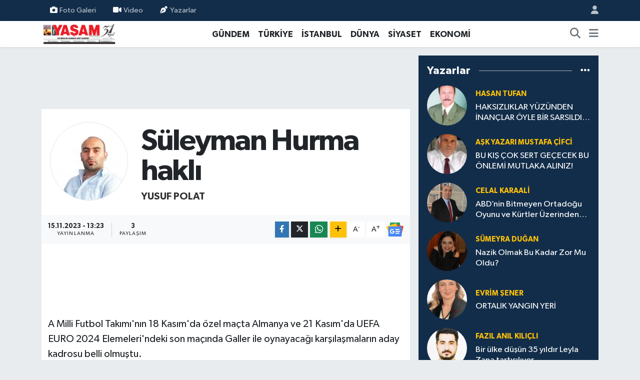

--- FILE ---
content_type: text/html; charset=UTF-8
request_url: https://www.yasamgazetesi.com.tr/suleyman-hurma-hakli
body_size: 16176
content:
<!DOCTYPE html>
<html lang="tr" data-theme="flow">
<head>
<link rel="dns-prefetch" href="//www.yasamgazetesi.com.tr">
<link rel="dns-prefetch" href="//yasamgazetesicomtr.teimg.com">
<link rel="dns-prefetch" href="//static.tebilisim.com">
<link rel="dns-prefetch" href="//schema.org","@type":"NewsMediaOrganization","url":"www.yasamgazetesi.com.tr","name":"Kent">
<link rel="dns-prefetch" href="//cdn.onesignal.com">
<link rel="dns-prefetch" href="//widget.cdn.vidyome.com">
<link rel="dns-prefetch" href="//pagead2.googlesyndication.com">
<link rel="dns-prefetch" href="//www.googletagmanager.com">
<link rel="dns-prefetch" href="//www.facebook.com">
<link rel="dns-prefetch" href="//www.twitter.com">
<link rel="dns-prefetch" href="//www.instagram.com">
<link rel="dns-prefetch" href="//www.youtube.com">
<link rel="dns-prefetch" href="//x.com">
<link rel="dns-prefetch" href="//api.whatsapp.com">
<link rel="dns-prefetch" href="//www.linkedin.com">
<link rel="dns-prefetch" href="//pinterest.com">
<link rel="dns-prefetch" href="//t.me">
<link rel="dns-prefetch" href="//news.google.com">
<link rel="dns-prefetch" href="//tebilisim.com">
<link rel="dns-prefetch" href="//facebook.com">
<link rel="dns-prefetch" href="//twitter.com">
<link rel="dns-prefetch" href="//mc.yandex.ru">

    <meta charset="utf-8">
<title>Yusuf Polat: Süleyman Hurma haklı - Yaşam Gazetesi</title>
<link rel="canonical" href="https://www.yasamgazetesi.com.tr/suleyman-hurma-hakli">
<meta name="viewport" content="width=device-width,initial-scale=1">
<meta name="X-UA-Compatible" content="IE=edge">
<meta name="robots" content="max-image-preview:large">
<meta name="theme-color" content="#122d4a">
<meta name="title" content="Yusuf Polat: Süleyman Hurma haklı">
<meta name="articleSection" content="columnist">
<meta name="datePublished" content="2023-11-15T13:23:00+03:00">
<meta name="dateModified" content="2023-11-15T13:24:23+03:00">
<meta name="articleAuthor" content="Yusuf Polat">
<meta name="author" content="Yusuf Polat">
<link rel="amphtml" href="https://www.yasamgazetesi.com.tr/suleyman-hurma-hakli/amp">
<meta property="og:site_name" content="Yaşam Gazetesi">
<meta property="og:image" content="https://yasamgazetesicomtr.teimg.com/yasamgazetesi-com-tr/images/yazarlar/YUSUF-POLAT-FOTO.jpg">
<meta property="og:image:width" content="1280">
<meta property="og:image:height" content="720">
<meta property="og:image:alt" content="Yusuf Polat: Süleyman Hurma haklı">
<meta property="og:article:published_time" content="2023-11-15T13:23:00+03:00">
<meta property="og:article:modified_time" content="2023-11-15T13:24:23+03:00">
<meta property="og:description" content="">
<meta property="og:url" content="https://www.yasamgazetesi.com.tr/suleyman-hurma-hakli">
<meta property="og:title" content="Yusuf Polat: Süleyman Hurma haklı">
<meta property="og:type" content="article">
<meta name="twitter:card" content="summary">
<meta name="twitter:site" content="@gazetekentyasam">
<meta name="twitter:title" content="Yusuf Polat: Süleyman Hurma haklı">
<meta name="twitter:description" content="">
<meta name="twitter:image" content="https://yasamgazetesicomtr.teimg.com/yasamgazetesi-com-tr/images/yazarlar/YUSUF-POLAT-FOTO.jpg">
<link rel="shortcut icon" type="image/x-icon" href="https://yasamgazetesicomtr.teimg.com/yasamgazetesi-com-tr/uploads/2023/07/favicon-1.png">
<link rel="manifest" href="https://www.yasamgazetesi.com.tr/manifest.json?v=6.6.4" />
<link rel="preload" href="https://static.tebilisim.com/flow/assets/css/font-awesome/fa-solid-900.woff2" as="font" type="font/woff2" crossorigin />
<link rel="preload" href="https://static.tebilisim.com/flow/assets/css/font-awesome/fa-brands-400.woff2" as="font" type="font/woff2" crossorigin />
<link rel="preload" href="https://static.tebilisim.com/flow/vendor/te/fonts/gibson/Gibson-Bold.woff2" as="font" type="font/woff2" crossorigin />
<link rel="preload" href="https://static.tebilisim.com/flow/vendor/te/fonts/gibson/Gibson-BoldItalic.woff2" as="font" type="font/woff2" crossorigin />
<link rel="preload" href="https://static.tebilisim.com/flow/vendor/te/fonts/gibson/Gibson-Italic.woff2" as="font" type="font/woff2" crossorigin />
<link rel="preload" href="https://static.tebilisim.com/flow/vendor/te/fonts/gibson/Gibson-Light.woff2" as="font" type="font/woff2" crossorigin />
<link rel="preload" href="https://static.tebilisim.com/flow/vendor/te/fonts/gibson/Gibson-LightItalic.woff2" as="font" type="font/woff2" crossorigin />
<link rel="preload" href="https://static.tebilisim.com/flow/vendor/te/fonts/gibson/Gibson-SemiBold.woff2" as="font" type="font/woff2" crossorigin />
<link rel="preload" href="https://static.tebilisim.com/flow/vendor/te/fonts/gibson/Gibson-SemiBoldItalic.woff2" as="font" type="font/woff2" crossorigin />
<link rel="preload" href="https://static.tebilisim.com/flow/vendor/te/fonts/gibson/Gibson.woff2" as="font" type="font/woff2" crossorigin />


<link rel="preload" as="style" href="https://static.tebilisim.com/flow/vendor/te/fonts/gibson.css?v=6.6.4">
<link rel="stylesheet" href="https://static.tebilisim.com/flow/vendor/te/fonts/gibson.css?v=6.6.4">

<style>:root {
        --te-link-color: #333;
        --te-link-hover-color: #000;
        --te-font: "Gibson";
        --te-secondary-font: "Gibson";
        --te-h1-font-size: 60px;
        --te-color: #122d4a;
        --te-hover-color: #194c82;
        --mm-ocd-width: 85%!important; /*  Mobil Menü Genişliği */
        --swiper-theme-color: var(--te-color)!important;
        --header-13-color: #ffc107;
    }</style><link rel="preload" as="style" href="https://static.tebilisim.com/flow/assets/vendor/bootstrap/css/bootstrap.min.css?v=6.6.4">
<link rel="stylesheet" href="https://static.tebilisim.com/flow/assets/vendor/bootstrap/css/bootstrap.min.css?v=6.6.4">
<link rel="preload" as="style" href="https://static.tebilisim.com/flow/assets/css/app6.6.4.min.css">
<link rel="stylesheet" href="https://static.tebilisim.com/flow/assets/css/app6.6.4.min.css">



<script type="application/ld+json">{"@context":"https:\/\/schema.org","@type":"WebSite","url":"https:\/\/www.yasamgazetesi.com.tr","potentialAction":{"@type":"SearchAction","target":"https:\/\/www.yasamgazetesi.com.tr\/arama?q={query}","query-input":"required name=query"}}</script>

<script type="application/ld+json">{"@context":"https://schema.org","@type":"NewsMediaOrganization","url":"https://www.yasamgazetesi.com.tr","name":"Kent Yaşam Gazetesi","logo":"https://yasamgazetesicomtr.teimg.com/yasamgazetesi-com-tr/uploads/2025/04/31-1.png","sameAs":["https://www.facebook.com/yasamgazetesii","https://www.twitter.com/gazetekentyasam","https://www.youtube.com/kentyasamtv","https://www.instagram.com/haberyasamda"]}</script>

<script type="application/ld+json">{"@context":"https:\/\/schema.org","@graph":[{"@type":"SiteNavigationElement","name":"Ana Sayfa","url":"https:\/\/www.yasamgazetesi.com.tr","@id":"https:\/\/www.yasamgazetesi.com.tr"},{"@type":"SiteNavigationElement","name":"G\u00dcNDEM","url":"https:\/\/www.yasamgazetesi.com.tr\/gundem","@id":"https:\/\/www.yasamgazetesi.com.tr\/gundem"},{"@type":"SiteNavigationElement","name":"D\u00dcNYA","url":"https:\/\/www.yasamgazetesi.com.tr\/dunya","@id":"https:\/\/www.yasamgazetesi.com.tr\/dunya"},{"@type":"SiteNavigationElement","name":"EKONOM\u0130","url":"https:\/\/www.yasamgazetesi.com.tr\/ekonomi","@id":"https:\/\/www.yasamgazetesi.com.tr\/ekonomi"},{"@type":"SiteNavigationElement","name":"TEKNOLOJ\u0130","url":"https:\/\/www.yasamgazetesi.com.tr\/teknoloji","@id":"https:\/\/www.yasamgazetesi.com.tr\/teknoloji"},{"@type":"SiteNavigationElement","name":"SPOR","url":"https:\/\/www.yasamgazetesi.com.tr\/spor","@id":"https:\/\/www.yasamgazetesi.com.tr\/spor"},{"@type":"SiteNavigationElement","name":"K\u00dcLT\u00dcR","url":"https:\/\/www.yasamgazetesi.com.tr\/kultur","@id":"https:\/\/www.yasamgazetesi.com.tr\/kultur"},{"@type":"SiteNavigationElement","name":"YA\u015eAM","url":"https:\/\/www.yasamgazetesi.com.tr\/yasam","@id":"https:\/\/www.yasamgazetesi.com.tr\/yasam"},{"@type":"SiteNavigationElement","name":"SA\u011eLIK","url":"https:\/\/www.yasamgazetesi.com.tr\/saglik","@id":"https:\/\/www.yasamgazetesi.com.tr\/saglik"},{"@type":"SiteNavigationElement","name":"\u00d6ZEL HABER","url":"https:\/\/www.yasamgazetesi.com.tr\/ozel-haber","@id":"https:\/\/www.yasamgazetesi.com.tr\/ozel-haber"},{"@type":"SiteNavigationElement","name":"E\u011e\u0130T\u0130M","url":"https:\/\/www.yasamgazetesi.com.tr\/egitim","@id":"https:\/\/www.yasamgazetesi.com.tr\/egitim"},{"@type":"SiteNavigationElement","name":"R\u00d6PORTAJ","url":"https:\/\/www.yasamgazetesi.com.tr\/roportaj","@id":"https:\/\/www.yasamgazetesi.com.tr\/roportaj"},{"@type":"SiteNavigationElement","name":"KADIN","url":"https:\/\/www.yasamgazetesi.com.tr\/kadin","@id":"https:\/\/www.yasamgazetesi.com.tr\/kadin"},{"@type":"SiteNavigationElement","name":"3.SAYFA","url":"https:\/\/www.yasamgazetesi.com.tr\/3sayfa","@id":"https:\/\/www.yasamgazetesi.com.tr\/3sayfa"},{"@type":"SiteNavigationElement","name":"S\u0130YASET","url":"https:\/\/www.yasamgazetesi.com.tr\/siyaset","@id":"https:\/\/www.yasamgazetesi.com.tr\/siyaset"},{"@type":"SiteNavigationElement","name":"MEDYA","url":"https:\/\/www.yasamgazetesi.com.tr\/medya","@id":"https:\/\/www.yasamgazetesi.com.tr\/medya"},{"@type":"SiteNavigationElement","name":"D\u0130N","url":"https:\/\/www.yasamgazetesi.com.tr\/din","@id":"https:\/\/www.yasamgazetesi.com.tr\/din"},{"@type":"SiteNavigationElement","name":"OTOMOB\u0130L","url":"https:\/\/www.yasamgazetesi.com.tr\/otomobil","@id":"https:\/\/www.yasamgazetesi.com.tr\/otomobil"},{"@type":"SiteNavigationElement","name":"\u0130NSAN","url":"https:\/\/www.yasamgazetesi.com.tr\/insan","@id":"https:\/\/www.yasamgazetesi.com.tr\/insan"},{"@type":"SiteNavigationElement","name":"KULTUR-SANAT","url":"https:\/\/www.yasamgazetesi.com.tr\/kultur-sanat","@id":"https:\/\/www.yasamgazetesi.com.tr\/kultur-sanat"},{"@type":"SiteNavigationElement","name":"T\u00dcRK\u0130YE","url":"https:\/\/www.yasamgazetesi.com.tr\/turkiye","@id":"https:\/\/www.yasamgazetesi.com.tr\/turkiye"},{"@type":"SiteNavigationElement","name":"SOSYAL MEDYA","url":"https:\/\/www.yasamgazetesi.com.tr\/sosyal-medya","@id":"https:\/\/www.yasamgazetesi.com.tr\/sosyal-medya"},{"@type":"SiteNavigationElement","name":"MAGAZ\u0130N","url":"https:\/\/www.yasamgazetesi.com.tr\/magazin","@id":"https:\/\/www.yasamgazetesi.com.tr\/magazin"},{"@type":"SiteNavigationElement","name":"\u0130STANBUL","url":"https:\/\/www.yasamgazetesi.com.tr\/istanbul","@id":"https:\/\/www.yasamgazetesi.com.tr\/istanbul"},{"@type":"SiteNavigationElement","name":"\u0130LG\u0130N\u00c7","url":"https:\/\/www.yasamgazetesi.com.tr\/ilginc","@id":"https:\/\/www.yasamgazetesi.com.tr\/ilginc"},{"@type":"SiteNavigationElement","name":"G\u00dcNCEL","url":"https:\/\/www.yasamgazetesi.com.tr\/guncel","@id":"https:\/\/www.yasamgazetesi.com.tr\/guncel"},{"@type":"SiteNavigationElement","name":"YEREL","url":"https:\/\/www.yasamgazetesi.com.tr\/yerel","@id":"https:\/\/www.yasamgazetesi.com.tr\/yerel"},{"@type":"SiteNavigationElement","name":"POL\u0130T\u0130KA","url":"https:\/\/www.yasamgazetesi.com.tr\/politika","@id":"https:\/\/www.yasamgazetesi.com.tr\/politika"},{"@type":"SiteNavigationElement","name":"GENEL","url":"https:\/\/www.yasamgazetesi.com.tr\/genel","@id":"https:\/\/www.yasamgazetesi.com.tr\/genel"},{"@type":"SiteNavigationElement","name":"ASAY\u0130\u015e","url":"https:\/\/www.yasamgazetesi.com.tr\/asayis","@id":"https:\/\/www.yasamgazetesi.com.tr\/asayis"},{"@type":"SiteNavigationElement","name":"\u00c7EVRE","url":"https:\/\/www.yasamgazetesi.com.tr\/cevre","@id":"https:\/\/www.yasamgazetesi.com.tr\/cevre"},{"@type":"SiteNavigationElement","name":"B\u0130L\u0130M VE TEKNOLOJ\u0130","url":"https:\/\/www.yasamgazetesi.com.tr\/bilim-ve-teknoloji","@id":"https:\/\/www.yasamgazetesi.com.tr\/bilim-ve-teknoloji"},{"@type":"SiteNavigationElement","name":"BELED\u0130YE","url":"https:\/\/www.yasamgazetesi.com.tr\/belediye","@id":"https:\/\/www.yasamgazetesi.com.tr\/belediye"},{"@type":"SiteNavigationElement","name":"KULLANIM \u015eARTLARI VE YASAL UYARILAR","url":"https:\/\/www.yasamgazetesi.com.tr\/kullanim-sartlari-ve-yasal-uyarilar","@id":"https:\/\/www.yasamgazetesi.com.tr\/kullanim-sartlari-ve-yasal-uyarilar"},{"@type":"SiteNavigationElement","name":"\u0130leti\u015fim","url":"https:\/\/www.yasamgazetesi.com.tr\/iletisim","@id":"https:\/\/www.yasamgazetesi.com.tr\/iletisim"},{"@type":"SiteNavigationElement","name":"Gizlilik S\u00f6zle\u015fmesi","url":"https:\/\/www.yasamgazetesi.com.tr\/gizlilik-sozlesmesi","@id":"https:\/\/www.yasamgazetesi.com.tr\/gizlilik-sozlesmesi"},{"@type":"SiteNavigationElement","name":"Kahramanlar onurland\u0131r\u0131ld\u0131","url":"https:\/\/www.yasamgazetesi.com.tr\/kahramanlar-onurlandirildi","@id":"https:\/\/www.yasamgazetesi.com.tr\/kahramanlar-onurlandirildi"},{"@type":"SiteNavigationElement","name":"Yazarlar","url":"https:\/\/www.yasamgazetesi.com.tr\/yazarlar","@id":"https:\/\/www.yasamgazetesi.com.tr\/yazarlar"},{"@type":"SiteNavigationElement","name":"Foto Galeri","url":"https:\/\/www.yasamgazetesi.com.tr\/foto-galeri","@id":"https:\/\/www.yasamgazetesi.com.tr\/foto-galeri"},{"@type":"SiteNavigationElement","name":"Video Galeri","url":"https:\/\/www.yasamgazetesi.com.tr\/video","@id":"https:\/\/www.yasamgazetesi.com.tr\/video"},{"@type":"SiteNavigationElement","name":"Biyografiler","url":"https:\/\/www.yasamgazetesi.com.tr\/biyografi","@id":"https:\/\/www.yasamgazetesi.com.tr\/biyografi"},{"@type":"SiteNavigationElement","name":"Firma Rehberi","url":"https:\/\/www.yasamgazetesi.com.tr\/rehber","@id":"https:\/\/www.yasamgazetesi.com.tr\/rehber"},{"@type":"SiteNavigationElement","name":"Seri \u0130lanlar","url":"https:\/\/www.yasamgazetesi.com.tr\/ilan","@id":"https:\/\/www.yasamgazetesi.com.tr\/ilan"},{"@type":"SiteNavigationElement","name":"Vefatlar","url":"https:\/\/www.yasamgazetesi.com.tr\/vefat","@id":"https:\/\/www.yasamgazetesi.com.tr\/vefat"},{"@type":"SiteNavigationElement","name":"R\u00f6portajlar","url":"https:\/\/www.yasamgazetesi.com.tr\/roportaj","@id":"https:\/\/www.yasamgazetesi.com.tr\/roportaj"},{"@type":"SiteNavigationElement","name":"Anketler","url":"https:\/\/www.yasamgazetesi.com.tr\/anketler","@id":"https:\/\/www.yasamgazetesi.com.tr\/anketler"}]}</script>

<script type="application/ld+json">{"@context":"https:\/\/schema.org","@type":"BreadcrumbList","itemListElement":[{"@type":"ListItem","position":1,"item":{"@type":"Thing","@id":"https:\/\/www.yasamgazetesi.com.tr","name":"Yazarlar"}},{"@type":"ListItem","position":2,"item":{"@type":"Thing","@id":"https:\/\/www.yasamgazetesi.com.tr\/yusuf-polat","name":"Yusuf Polat"}},{"@type":"ListItem","position":3,"item":{"@type":"Thing","@id":"https:\/\/www.yasamgazetesi.com.tr\/suleyman-hurma-hakli","name":"S\u00fcleyman Hurma hakl\u0131"}}]}</script>
<script type="application/ld+json">{"@context":"https:\/\/schema.org","@type":"NewsArticle","headline":"S\u00fcleyman Hurma hakl\u0131","dateCreated":"2023-11-15T13:23:00+03:00","datePublished":"2023-11-15T13:23:00+03:00","dateModified":"2023-11-15T13:24:23+03:00","wordCount":228,"genre":"news","mainEntityOfPage":{"@type":"WebPage","@id":"https:\/\/www.yasamgazetesi.com.tr\/suleyman-hurma-hakli"},"articleBody":"A Milli Futbol Tak\u0131m\u0131'n\u0131n 18 Kas\u0131m'da \u00f6zel ma\u00e7ta Almanya ve 21 Kas\u0131m'da UEFA EURO 2024 Elemeleri'ndeki son ma\u00e7\u0131nda Galler ile oynayaca\u011f\u0131 kar\u015f\u0131la\u015fmalar\u0131n aday kadrosu belli olmu\u015ftu.\r\n\r\nAday kadroda forvet hatt\u0131 i\u00e7in Abd\u00fclkadir \u00d6m\u00fcr (Trabzonspor), Cengiz \u00dcnder (Fenerbah\u00e7e), \u0130rfan Can Kahveci (Fenerbah\u00e7e), Yusuf Sar\u0131 (Adana Demirspor), Bar\u0131\u015f Alper Y\u0131lmaz (Galatasaray), Kerem Akt\u00fcrko\u011flu (Galatasaray), Kenan Y\u0131ld\u0131z (Juventus), Bertu\u011f Y\u0131ld\u0131r\u0131m (Rennes), Yusuf Yaz\u0131c\u0131 (Lille) yer ald\u0131.\r\n\r\nHaz\u0131r konu Milli Tak\u0131m iken, Vavacars Fatih Karag\u00fcmr\u00fck Ba\u015fkan\u0131 S\u00fcleyman Hurma, sal\u0131 ak\u015fam\u0131 TRTSPOR'un canl\u0131 yay\u0131n\u0131na ba\u011fland\u0131 ve \u00e7arp\u0131c\u0131 a\u00e7\u0131klamalar yapt\u0131.\r\n\r\nHurma,&nbsp;\"G\u00fcven Yal\u00e7\u0131n, EURO 2024 havuzunda olmak zorunda. Milli Tak\u0131m\u2019da santrfor sorunu var. G\u00fcven, 23 ya\u015f\u0131nda ve \u00e7ok y\u00fcksek potansiyelli bir oyuncu. Montella'n\u0131n oynataca\u011f\u0131 santrfor tarz\u0131na en uygun isim. Ama eminim ki, Montella'n\u0131n G\u00fcven Yal\u00e7\u0131n'dan haberi yoktur\"&nbsp;dedi.\r\n\r\nMontella'n\u0131n G\u00fcven Yal\u00e7\u0131n'dan haberi var m\u0131d\u0131r bilemem ama ben de S\u00fcleyman Hurma Ba\u015fkana kat\u0131l\u0131yorum.\r\n\r\nKarag\u00fcmr\u00fck\u2019te oynad\u0131\u011f\u0131 son ma\u00e7larda ba\u015far\u0131l\u0131 performans g\u00f6steren ve att\u0131\u011f\u0131 gollerle Karag\u00fcmr\u00fck\u2019e hayat veren G\u00fcven Yal\u00e7\u0131n, haz\u0131r ve formdayken Milli Tak\u0131m\u2019a davet edilmelidir.","inLanguage":"tr-TR","keywords":[],"image":{"@type":"ImageObject","url":"https:\/\/yasamgazetesicomtr.teimg.com\/yasamgazetesi-com-tr\/uploads\/2025\/06\/yasam-gazetesi-30-31-32-33-yil-logoo-page-0001.jpg","width":"1280","height":"720","caption":"S\u00fcleyman Hurma hakl\u0131"},"publishingPrinciples":"https:\/\/www.yasamgazetesi.com.tr\/gizlilik-sozlesmesi","isFamilyFriendly":"http:\/\/schema.org\/True","isAccessibleForFree":"http:\/\/schema.org\/True","publisher":{"@type":"Organization","name":"Kent Ya\u015fam Gazetesi","image":"https:\/\/yasamgazetesicomtr.teimg.com\/yasamgazetesi-com-tr\/uploads\/2025\/04\/31-1.png","logo":{"@type":"ImageObject","url":"https:\/\/yasamgazetesicomtr.teimg.com\/yasamgazetesi-com-tr\/uploads\/2025\/04\/31-1.png","width":"640","height":"375"}},"author":{"@type":"Person","name":"Kent Ya\u015fam Gazetesi","honorificPrefix":"","jobTitle":"","url":"\/yusuf-polat"}}</script>





<script src="https://cdn.onesignal.com/sdks/web/v16/OneSignalSDK.page.js" defer type="1c6a34d72fe28e44905c7931-text/javascript"></script>
<script type="1c6a34d72fe28e44905c7931-text/javascript">
  window.OneSignalDeferred = window.OneSignalDeferred || [];
  OneSignalDeferred.push(function(OneSignal) {
    OneSignal.init({
      appId: "9207a82e-fb93-4bc5-9252-470065801275",
    });
  });
</script>
<meta name="google-site-verification" content="KmA_yAlzBEosdaxEZk-Z-n1zdD2nosHGdRcG6zatfKE" />
<script async src="https://widget.cdn.vidyome.com/builds/loader.js?666580" type="1c6a34d72fe28e44905c7931-text/javascript"></script>
<script async src="https://widget.cdn.vidyome.com/builds/loader.js?322583" type="1c6a34d72fe28e44905c7931-text/javascript"></script>
<script async src="https://pagead2.googlesyndication.com/pagead/js/adsbygoogle.js?client=ca-pub-8700983815632100" crossorigin="anonymous" type="1c6a34d72fe28e44905c7931-text/javascript"></script>


<!-- Google tag (gtag.js) -->
<script async src="https://www.googletagmanager.com/gtag/js?id=G-LFQRKY8JGD" type="1c6a34d72fe28e44905c7931-text/javascript"></script>
<script type="1c6a34d72fe28e44905c7931-text/javascript">
  window.dataLayer = window.dataLayer || [];
  function gtag(){dataLayer.push(arguments);}
  gtag('js', new Date());

  gtag('config', 'G-LFQRKY8JGD');
</script>






</head>




<body class="d-flex flex-column min-vh-100">

    
    

    <header class="header-4">
    <div class="top-header d-none d-lg-block">
        <div class="container">
            <div class="d-flex justify-content-between align-items-center">

                <ul  class="top-menu nav small sticky-top">
        <li class="nav-item   ">
        <a href="/foto-galeri" class="nav-link pe-3" target="_self" title="Foto Galeri"><i class="fa fa-camera me-1 text-light mr-1"></i>Foto Galeri</a>
        
    </li>
        <li class="nav-item   ">
        <a href="/video" class="nav-link pe-3" target="_self" title="Video"><i class="fa fa-video me-1 text-light mr-1"></i>Video</a>
        
    </li>
        <li class="nav-item   ">
        <a href="/yazarlar" class="nav-link pe-3" target="_self" title="Yazarlar"><i class="fa fa-pen-nib me-1 text-light mr-1"></i>Yazarlar</a>
        
    </li>
    </ul>


                                <ul class="nav ms-4">
                    <li class="nav-item ms-2"><a class="nav-link pe-0" href="/member/login" title="Üyelik Girişi" target="_blank"><i class="fa fa-user"></i></a></li>
                </ul>
            </div>
        </div>
    </div>
    <nav class="main-menu navbar navbar-expand-lg bg-white shadow-sm py-1">
        <div class="container">
            <div class="d-lg-none">
                <a href="#menu" title="Ana Menü"><i class="fa fa-bars fa-lg"></i></a>
            </div>
            <div>
                                <a class="navbar-brand me-0" href="/" title="Yaşam Gazetesi">
                    <img src="https://yasamgazetesicomtr.teimg.com/yasamgazetesi-com-tr/uploads/2025/04/31-1.png" alt="Yaşam Gazetesi" width="150" height="40" class="light-mode img-fluid flow-logo">
<img src="https://yasamgazetesicomtr.teimg.com/yasamgazetesi-com-tr/uploads/2025/04/31-1.png" alt="Yaşam Gazetesi" width="150" height="40" class="dark-mode img-fluid flow-logo d-none">

                </a>
                            </div>
            <div class="d-none d-lg-block">
                <ul  class="nav fw-semibold">
        <li class="nav-item   ">
        <a href="/gundem" class="nav-link nav-link text-dark" target="_self" title="GÜNDEM">GÜNDEM</a>
        
    </li>
        <li class="nav-item   ">
        <a href="/turkiye" class="nav-link nav-link text-dark" target="_self" title="TÜRKİYE">TÜRKİYE</a>
        
    </li>
        <li class="nav-item   ">
        <a href="/istanbul" class="nav-link nav-link text-dark" target="_self" title="İSTANBUL">İSTANBUL</a>
        
    </li>
        <li class="nav-item   ">
        <a href="/dunya" class="nav-link nav-link text-dark" target="_self" title="DÜNYA">DÜNYA</a>
        
    </li>
        <li class="nav-item   ">
        <a href="/siyaset" class="nav-link nav-link text-dark" target="_self" title="SİYASET">SİYASET</a>
        
    </li>
        <li class="nav-item   ">
        <a href="/ekonomi" class="nav-link nav-link text-dark" target="_self" title="EKONOMİ">EKONOMİ</a>
        
    </li>
    </ul>

            </div>
            <ul class="navigation-menu nav d-flex align-items-center">
                <li class="nav-item">
                    <a href="/arama" class="nav-link" title="Ara">
                        <i class="fa fa-search fa-lg text-secondary"></i>
                    </a>
                </li>
                
                <li class="nav-item dropdown d-none d-lg-block position-static">
                    <a class="nav-link p-0 ms-2 text-secondary" data-bs-toggle="dropdown" href="#" aria-haspopup="true" aria-expanded="false" title="Ana Menü"><i class="fa fa-bars fa-lg"></i></a>
                    <div class="mega-menu dropdown-menu dropdown-menu-end text-capitalize shadow-lg border-0 rounded-0">

    <div class="row g-3 small p-3">

        
        <div class="col">
        <a href="/spor" class="d-block border-bottom  pb-2 mb-2" target="_self" title="SPOR">SPOR</a>
            <a href="/ozel-haber" class="d-block border-bottom  pb-2 mb-2" target="_self" title="ÖZEL HABER">ÖZEL HABER</a>
            <a href="/egitim" class="d-block border-bottom  pb-2 mb-2" target="_self" title="EĞİTİM">EĞİTİM</a>
            <a href="/saglik" class="d-block border-bottom  pb-2 mb-2" target="_self" title="SAĞLIK">SAĞLIK</a>
            <a href="/medya" class="d-block border-bottom  pb-2 mb-2" target="_self" title="MEDYA">MEDYA</a>
            <a href="/magazin" class="d-block border-bottom  pb-2 mb-2" target="_self" title="MAGAZİN">MAGAZİN</a>
            <a href="/teknoloji" class="d-block  pb-2 mb-2" target="_self" title="TEKNOLOJİ">TEKNOLOJİ</a>
        </div><div class="col">
            <a href="/roportaj" class="d-block border-bottom  pb-2 mb-2" target="_self" title="RÖPORTAJ">RÖPORTAJ</a>
            <a href="/kadin" class="d-block border-bottom  pb-2 mb-2" target="_self" title="KADIN">KADIN</a>
            <a href="/yasam" class="d-block border-bottom  pb-2 mb-2" target="_self" title="YAŞAM">YAŞAM</a>
            <a href="/kultur" class="d-block border-bottom  pb-2 mb-2" target="_self" title="KÜLTÜR">KÜLTÜR</a>
            <a href="/ilginc" class="d-block border-bottom  pb-2 mb-2" target="_self" title="İLGİNÇ">İLGİNÇ</a>
            <a href="/3sayfa" class="d-block border-bottom  pb-2 mb-2" target="_self" title="3.SAYFA">3.SAYFA</a>
            <a href="/din" class="d-block  pb-2 mb-2" target="_self" title="DİN">DİN</a>
        </div><div class="col">
            <a href="/otomobil" class="d-block border-bottom  pb-2 mb-2" target="_self" title="OTOMOBİL">OTOMOBİL</a>
            <a href="/insan" class="d-block border-bottom  pb-2 mb-2" target="_self" title="İNSAN">İNSAN</a>
            <a href="/kultur-sanat" class="d-block border-bottom  pb-2 mb-2" target="_self" title="KULTUR-SANAT">KULTUR-SANAT</a>
            <a href="/sosyal-medya" class="d-block border-bottom  pb-2 mb-2" target="_self" title="SOSYAL MEDYA">SOSYAL MEDYA</a>
            <a href="/guncel" class="d-block border-bottom  pb-2 mb-2" target="_self" title="GÜNCEL">GÜNCEL</a>
            <a href="/yerel" class="d-block border-bottom  pb-2 mb-2" target="_self" title="YEREL">YEREL</a>
            <a href="/politika" class="d-block  pb-2 mb-2" target="_self" title="POLİTİKA">POLİTİKA</a>
        </div><div class="col">
            <a href="/genel" class="d-block border-bottom  pb-2 mb-2" target="_self" title="GENEL">GENEL</a>
            <a href="/asayis" class="d-block border-bottom  pb-2 mb-2" target="_self" title="ASAYİŞ">ASAYİŞ</a>
            <a href="/cevre" class="d-block border-bottom  pb-2 mb-2" target="_self" title="ÇEVRE">ÇEVRE</a>
            <a href="/bilim-ve-teknoloji" class="d-block border-bottom  pb-2 mb-2" target="_self" title="BİLİM VE TEKNOLOJİ">BİLİM VE TEKNOLOJİ</a>
            <a href="/belediye" class="d-block border-bottom  pb-2 mb-2" target="_self" title="BELEDİYE">BELEDİYE</a>
        </div>


    </div>

    <div class="p-3 bg-light">
                <a class="me-3"
            href="https://www.facebook.com/yasamgazetesii" target="_blank" rel="nofollow noreferrer noopener"><i class="fab fa-facebook me-2 text-navy"></i> Facebook</a>
                        <a class="me-3"
            href="https://www.twitter.com/gazetekentyasam" target="_blank" rel="nofollow noreferrer noopener"><i class="fab fa-x-twitter "></i> Twitter</a>
                        <a class="me-3"
            href="https://www.instagram.com/haberyasamda" target="_blank" rel="nofollow noreferrer noopener"><i class="fab fa-instagram me-2 text-magenta"></i> Instagram</a>
                                <a class="me-3"
            href="https://www.youtube.com/kentyasamtv" target="_blank" rel="nofollow noreferrer noopener"><i class="fab fa-youtube me-2 text-danger"></i> Youtube</a>
                                                    </div>

    <div class="mega-menu-footer p-2 bg-te-color">
        <a class="dropdown-item text-white" href="/kunye" title="Künye"><i class="fa fa-id-card me-2"></i> Künye</a>
        <a class="dropdown-item text-white" href="/iletisim" title="İletişim"><i class="fa fa-envelope me-2"></i> İletişim</a>
        <a class="dropdown-item text-white" href="/rss-baglantilari" title="RSS Bağlantıları"><i class="fa fa-rss me-2"></i> RSS Bağlantıları</a>
        <a class="dropdown-item text-white" href="/member/login" title="Üyelik Girişi"><i class="fa fa-user me-2"></i> Üyelik Girişi</a>
    </div>


</div>

                </li>
            </ul>
        </div>
    </nav>
    <ul  class="mobile-categories d-lg-none list-inline bg-white">
        <li class="list-inline-item">
        <a href="/gundem" class="text-dark" target="_self" title="GÜNDEM">
                GÜNDEM
        </a>
    </li>
        <li class="list-inline-item">
        <a href="/turkiye" class="text-dark" target="_self" title="TÜRKİYE">
                TÜRKİYE
        </a>
    </li>
        <li class="list-inline-item">
        <a href="/istanbul" class="text-dark" target="_self" title="İSTANBUL">
                İSTANBUL
        </a>
    </li>
        <li class="list-inline-item">
        <a href="/dunya" class="text-dark" target="_self" title="DÜNYA">
                DÜNYA
        </a>
    </li>
        <li class="list-inline-item">
        <a href="/siyaset" class="text-dark" target="_self" title="SİYASET">
                SİYASET
        </a>
    </li>
        <li class="list-inline-item">
        <a href="/ekonomi" class="text-dark" target="_self" title="EKONOMİ">
                EKONOMİ
        </a>
    </li>
    </ul>


</header>






<main class="single overflow-hidden" style="min-height: 300px">

            
    
    <div id="infinite">

    

    <div class="infinite-item d-block" data-post-id="1438" data-path="aHR0cHM6Ly93d3cueWFzYW1nYXpldGVzaS5jb20udHIvc3VsZXltYW4taHVybWEtaGFrbGk=">

        <div class="container g-0 g-sm-4">

            <div class="article-section overflow-hidden mt-lg-3">
                <div class="row g-3">
                    <div class="col-lg-8">

                        <div id="ad_131" data-channel="131" data-advert="temedya" data-rotation="120" class="d-none d-sm-flex flex-column align-items-center justify-content-start text-center mx-auto overflow-hidden mb-3" data-affix="0" style="width: 728px;height: 90px;" data-width="728" data-height="90"></div><div id="ad_131_mobile" data-channel="131" data-advert="temedya" data-rotation="120" class="d-flex d-sm-none flex-column align-items-center justify-content-start text-center mx-auto overflow-hidden mb-3" data-affix="0" style="width: 300px;height: 50px;" data-width="300" data-height="50"></div>

                        <div class="article-header p-3 pt-4 bg-white">

    <div class="row">
                <div class="col-3">
            <a href="/yusuf-polat" title="Yusuf Polat">
                <img src="https://yasamgazetesicomtr.teimg.com/crop/200x200/yasamgazetesi-com-tr/images/yazarlar/YUSUF-POLAT-FOTO.jpg" loading="lazy" class="img-fluid border rounded-circle" alt="Yusuf Polat">
            </a>
        </div>
                <div class="col-9 align-self-center">
            
            <h1 class="h2 fw-bold text-lg-start headline my-2">Süleyman Hurma haklı </h1>
            
            <h2 class="h4 text-uppercase">
                <a href="/yusuf-polat" title="Yusuf Polat">Yusuf Polat</a>
            </h2>
            <div class="social-buttons d-flex justify-content-start">
                
            </div>
        </div>
    </div>
</div>


<div class="bg-light py-1">
    <div class="container-fluid d-flex justify-content-between align-items-center">

        <div class="meta-author">
    <div class="box">
    <time class="fw-bold">15.11.2023 - 13:23</time>
    <span class="info">Yayınlanma</span>
</div>

    <div class="box">
    <span class="fw-bold">3</span>
    <span class="info text-dark">Paylaşım</span>
</div>

    
</div>



        <div class="share-area justify-content-end align-items-center d-none d-lg-flex">

    <div class="mobile-share-button-container mb-2 d-block d-md-none">
    <button class="btn btn-primary btn-sm rounded-0 shadow-sm w-100" onclick="if (!window.__cfRLUnblockHandlers) return false; handleMobileShare(event, 'Süleyman Hurma haklı', 'https://www.yasamgazetesi.com.tr/suleyman-hurma-hakli')" title="Paylaş" data-cf-modified-1c6a34d72fe28e44905c7931-="">
        <i class="fas fa-share-alt me-2"></i>Paylaş
    </button>
</div>

<div class="social-buttons-new d-none d-md-flex justify-content-between">
    <a href="https://www.facebook.com/sharer/sharer.php?u=https%3A%2F%2Fwww.yasamgazetesi.com.tr%2Fsuleyman-hurma-hakli" onclick="if (!window.__cfRLUnblockHandlers) return false; initiateDesktopShare(event, 'facebook')" class="btn btn-primary btn-sm rounded-0 shadow-sm me-1" title="Facebook'ta Paylaş" data-platform="facebook" data-share-url="https://www.yasamgazetesi.com.tr/suleyman-hurma-hakli" data-share-title="Süleyman Hurma haklı" rel="noreferrer nofollow noopener external" data-cf-modified-1c6a34d72fe28e44905c7931-="">
        <i class="fab fa-facebook-f"></i>
    </a>

    <a href="https://x.com/intent/tweet?url=https%3A%2F%2Fwww.yasamgazetesi.com.tr%2Fsuleyman-hurma-hakli&text=S%C3%BCleyman+Hurma+hakl%C4%B1" onclick="if (!window.__cfRLUnblockHandlers) return false; initiateDesktopShare(event, 'twitter')" class="btn btn-dark btn-sm rounded-0 shadow-sm me-1" title="X'de Paylaş" data-platform="twitter" data-share-url="https://www.yasamgazetesi.com.tr/suleyman-hurma-hakli" data-share-title="Süleyman Hurma haklı" rel="noreferrer nofollow noopener external" data-cf-modified-1c6a34d72fe28e44905c7931-="">
        <i class="fab fa-x-twitter text-white"></i>
    </a>

    <a href="https://api.whatsapp.com/send?text=S%C3%BCleyman+Hurma+hakl%C4%B1+-+https%3A%2F%2Fwww.yasamgazetesi.com.tr%2Fsuleyman-hurma-hakli" onclick="if (!window.__cfRLUnblockHandlers) return false; initiateDesktopShare(event, 'whatsapp')" class="btn btn-success btn-sm rounded-0 btn-whatsapp shadow-sm me-1" title="Whatsapp'ta Paylaş" data-platform="whatsapp" data-share-url="https://www.yasamgazetesi.com.tr/suleyman-hurma-hakli" data-share-title="Süleyman Hurma haklı" rel="noreferrer nofollow noopener external" data-cf-modified-1c6a34d72fe28e44905c7931-="">
        <i class="fab fa-whatsapp fa-lg"></i>
    </a>

    <div class="dropdown">
        <button class="dropdownButton btn btn-sm rounded-0 btn-warning border-none shadow-sm me-1" type="button" data-bs-toggle="dropdown" name="socialDropdownButton" title="Daha Fazla">
            <i id="icon" class="fa fa-plus"></i>
        </button>

        <ul class="dropdown-menu dropdown-menu-end border-0 rounded-1 shadow">
            <li>
                <a href="https://www.linkedin.com/sharing/share-offsite/?url=https%3A%2F%2Fwww.yasamgazetesi.com.tr%2Fsuleyman-hurma-hakli" class="dropdown-item" onclick="if (!window.__cfRLUnblockHandlers) return false; initiateDesktopShare(event, 'linkedin')" data-platform="linkedin" data-share-url="https://www.yasamgazetesi.com.tr/suleyman-hurma-hakli" data-share-title="Süleyman Hurma haklı" rel="noreferrer nofollow noopener external" title="Linkedin" data-cf-modified-1c6a34d72fe28e44905c7931-="">
                    <i class="fab fa-linkedin text-primary me-2"></i>Linkedin
                </a>
            </li>
            <li>
                <a href="https://pinterest.com/pin/create/button/?url=https%3A%2F%2Fwww.yasamgazetesi.com.tr%2Fsuleyman-hurma-hakli&description=S%C3%BCleyman+Hurma+hakl%C4%B1&media=" class="dropdown-item" onclick="if (!window.__cfRLUnblockHandlers) return false; initiateDesktopShare(event, 'pinterest')" data-platform="pinterest" data-share-url="https://www.yasamgazetesi.com.tr/suleyman-hurma-hakli" data-share-title="Süleyman Hurma haklı" rel="noreferrer nofollow noopener external" title="Pinterest" data-cf-modified-1c6a34d72fe28e44905c7931-="">
                    <i class="fab fa-pinterest text-danger me-2"></i>Pinterest
                </a>
            </li>
            <li>
                <a href="https://t.me/share/url?url=https%3A%2F%2Fwww.yasamgazetesi.com.tr%2Fsuleyman-hurma-hakli&text=S%C3%BCleyman+Hurma+hakl%C4%B1" class="dropdown-item" onclick="if (!window.__cfRLUnblockHandlers) return false; initiateDesktopShare(event, 'telegram')" data-platform="telegram" data-share-url="https://www.yasamgazetesi.com.tr/suleyman-hurma-hakli" data-share-title="Süleyman Hurma haklı" rel="noreferrer nofollow noopener external" title="Telegram" data-cf-modified-1c6a34d72fe28e44905c7931-="">
                    <i class="fab fa-telegram-plane text-primary me-2"></i>Telegram
                </a>
            </li>
            <li class="border-0">
                <a class="dropdown-item" href="javascript:void(0)" onclick="if (!window.__cfRLUnblockHandlers) return false; printContent(event)" title="Yazdır" data-cf-modified-1c6a34d72fe28e44905c7931-="">
                    <i class="fas fa-print text-dark me-2"></i>
                    Yazdır
                </a>
            </li>
            <li class="border-0">
                <a class="dropdown-item" href="javascript:void(0)" onclick="if (!window.__cfRLUnblockHandlers) return false; copyURL(event, 'https://www.yasamgazetesi.com.tr/suleyman-hurma-hakli')" rel="noreferrer nofollow noopener external" title="Bağlantıyı Kopyala" data-cf-modified-1c6a34d72fe28e44905c7931-="">
                    <i class="fas fa-link text-dark me-2"></i>
                    Kopyala
                </a>
            </li>
        </ul>
    </div>
</div>

<script type="1c6a34d72fe28e44905c7931-text/javascript">
    var shareableModelId = 1438;
    var shareableModelClass = 'TE\\Authors\\Models\\Article';

    function shareCount(id, model, platform, url) {
        fetch("https://www.yasamgazetesi.com.tr/sharecount", {
            method: 'POST',
            headers: {
                'Content-Type': 'application/json',
                'X-CSRF-TOKEN': document.querySelector('meta[name="csrf-token"]')?.getAttribute('content')
            },
            body: JSON.stringify({ id, model, platform, url })
        }).catch(err => console.error('Share count fetch error:', err));
    }

    function goSharePopup(url, title, width = 600, height = 400) {
        const left = (screen.width - width) / 2;
        const top = (screen.height - height) / 2;
        window.open(
            url,
            title,
            `width=${width},height=${height},left=${left},top=${top},resizable=yes,scrollbars=yes`
        );
    }

    async function handleMobileShare(event, title, url) {
        event.preventDefault();

        if (shareableModelId && shareableModelClass) {
            shareCount(shareableModelId, shareableModelClass, 'native_mobile_share', url);
        }

        const isAndroidWebView = navigator.userAgent.includes('Android') && !navigator.share;

        if (isAndroidWebView) {
            window.location.href = 'androidshare://paylas?title=' + encodeURIComponent(title) + '&url=' + encodeURIComponent(url);
            return;
        }

        if (navigator.share) {
            try {
                await navigator.share({ title: title, url: url });
            } catch (error) {
                if (error.name !== 'AbortError') {
                    console.error('Web Share API failed:', error);
                }
            }
        } else {
            alert("Bu cihaz paylaşımı desteklemiyor.");
        }
    }

    function initiateDesktopShare(event, platformOverride = null) {
        event.preventDefault();
        const anchor = event.currentTarget;
        const platform = platformOverride || anchor.dataset.platform;
        const webShareUrl = anchor.href;
        const contentUrl = anchor.dataset.shareUrl || webShareUrl;

        if (shareableModelId && shareableModelClass && platform) {
            shareCount(shareableModelId, shareableModelClass, platform, contentUrl);
        }

        goSharePopup(webShareUrl, platform ? platform.charAt(0).toUpperCase() + platform.slice(1) : "Share");
    }

    function copyURL(event, urlToCopy) {
        event.preventDefault();
        navigator.clipboard.writeText(urlToCopy).then(() => {
            alert('Bağlantı panoya kopyalandı!');
        }).catch(err => {
            console.error('Could not copy text: ', err);
            try {
                const textArea = document.createElement("textarea");
                textArea.value = urlToCopy;
                textArea.style.position = "fixed";
                document.body.appendChild(textArea);
                textArea.focus();
                textArea.select();
                document.execCommand('copy');
                document.body.removeChild(textArea);
                alert('Bağlantı panoya kopyalandı!');
            } catch (fallbackErr) {
                console.error('Fallback copy failed:', fallbackErr);
            }
        });
    }

    function printContent(event) {
        event.preventDefault();

        const triggerElement = event.currentTarget;
        const contextContainer = triggerElement.closest('.infinite-item') || document;

        const header      = contextContainer.querySelector('.post-header');
        const media       = contextContainer.querySelector('.news-section .col-lg-8 .inner, .news-section .col-lg-8 .ratio, .news-section .col-lg-8 iframe');
        const articleBody = contextContainer.querySelector('.article-text');

        if (!header && !media && !articleBody) {
            window.print();
            return;
        }

        let printHtml = '';
        
        if (header) {
            const titleEl = header.querySelector('h1');
            const descEl  = header.querySelector('.description, h2.lead');

            let cleanHeaderHtml = '<div class="printed-header">';
            if (titleEl) cleanHeaderHtml += titleEl.outerHTML;
            if (descEl)  cleanHeaderHtml += descEl.outerHTML;
            cleanHeaderHtml += '</div>';

            printHtml += cleanHeaderHtml;
        }

        if (media) {
            printHtml += media.outerHTML;
        }

        if (articleBody) {
            const articleClone = articleBody.cloneNode(true);
            articleClone.querySelectorAll('.post-flash').forEach(function (el) {
                el.parentNode.removeChild(el);
            });
            printHtml += articleClone.outerHTML;
        }
        const iframe = document.createElement('iframe');
        iframe.style.position = 'fixed';
        iframe.style.right = '0';
        iframe.style.bottom = '0';
        iframe.style.width = '0';
        iframe.style.height = '0';
        iframe.style.border = '0';
        document.body.appendChild(iframe);

        const frameWindow = iframe.contentWindow || iframe;
        const title = document.title || 'Yazdır';
        const headStyles = Array.from(document.querySelectorAll('link[rel="stylesheet"], style'))
            .map(el => el.outerHTML)
            .join('');

        iframe.onload = function () {
            try {
                frameWindow.focus();
                frameWindow.print();
            } finally {
                setTimeout(function () {
                    document.body.removeChild(iframe);
                }, 1000);
            }
        };

        const doc = frameWindow.document;
        doc.open();
        doc.write(`
            <!doctype html>
            <html lang="tr">
                <head>
<link rel="dns-prefetch" href="//www.yasamgazetesi.com.tr">
<link rel="dns-prefetch" href="//yasamgazetesicomtr.teimg.com">
<link rel="dns-prefetch" href="//static.tebilisim.com">
<link rel="dns-prefetch" href="//schema.org","@type":"NewsMediaOrganization","url":"www.yasamgazetesi.com.tr","name":"Kent">
<link rel="dns-prefetch" href="//cdn.onesignal.com">
<link rel="dns-prefetch" href="//widget.cdn.vidyome.com">
<link rel="dns-prefetch" href="//pagead2.googlesyndication.com">
<link rel="dns-prefetch" href="//www.googletagmanager.com">
<link rel="dns-prefetch" href="//www.facebook.com">
<link rel="dns-prefetch" href="//www.twitter.com">
<link rel="dns-prefetch" href="//www.instagram.com">
<link rel="dns-prefetch" href="//www.youtube.com">
<link rel="dns-prefetch" href="//x.com">
<link rel="dns-prefetch" href="//api.whatsapp.com">
<link rel="dns-prefetch" href="//www.linkedin.com">
<link rel="dns-prefetch" href="//pinterest.com">
<link rel="dns-prefetch" href="//t.me">
<link rel="dns-prefetch" href="//news.google.com">
<link rel="dns-prefetch" href="//tebilisim.com">
<link rel="dns-prefetch" href="//facebook.com">
<link rel="dns-prefetch" href="//twitter.com">
<link rel="dns-prefetch" href="//mc.yandex.ru">
                    <meta charset="utf-8">
                    <title>${title}</title>
                    ${headStyles}
                    <style>
                        html, body {
                            margin: 0;
                            padding: 0;
                            background: #ffffff;
                        }
                        .printed-article {
                            margin: 0;
                            padding: 20px;
                            box-shadow: none;
                            background: #ffffff;
                        }
                    </style>
                </head>
                <body>
                    <div class="printed-article">
                        ${printHtml}
                    </div>
                </body>
            </html>
        `);
        doc.close();
    }

    var dropdownButton = document.querySelector('.dropdownButton');
    if (dropdownButton) {
        var icon = dropdownButton.querySelector('#icon');
        var parentDropdown = dropdownButton.closest('.dropdown');
        if (parentDropdown && icon) {
            parentDropdown.addEventListener('show.bs.dropdown', function () {
                icon.classList.remove('fa-plus');
                icon.classList.add('fa-minus');
            });
            parentDropdown.addEventListener('hide.bs.dropdown', function () {
                icon.classList.remove('fa-minus');
                icon.classList.add('fa-plus');
            });
        }
    }
</script>

    
        
            <a href="#" title="Metin boyutunu küçült" class="te-textDown btn btn-sm btn-white rounded-0 me-1">A<sup>-</sup></a>
            <a href="#" title="Metin boyutunu büyüt" class="te-textUp btn btn-sm btn-white rounded-0 me-1">A<sup>+</sup></a>

                        <a href="https://news.google.com/publications/CAAqBwgKMNPLyAswg-ffAw?hl=tr&amp;amp;gl=TR&amp;amp;ceid=TR:tr" title="Abone Ol" target="_blank">
                <img src="https://www.yasamgazetesi.com.tr/themes/flow/assets/img/google-news-icon.svg" loading="lazy" class="img-fluid" width="34" height="34" alt="Google News">
            </a>
            
        

    
</div>




    </div>

</div>


                        <div class="d-flex d-lg-none justify-content-between align-items-center p-2">

    <div class="mobile-share-button-container mb-2 d-block d-md-none">
    <button class="btn btn-primary btn-sm rounded-0 shadow-sm w-100" onclick="if (!window.__cfRLUnblockHandlers) return false; handleMobileShare(event, 'Süleyman Hurma haklı', 'https://www.yasamgazetesi.com.tr/suleyman-hurma-hakli')" title="Paylaş" data-cf-modified-1c6a34d72fe28e44905c7931-="">
        <i class="fas fa-share-alt me-2"></i>Paylaş
    </button>
</div>

<div class="social-buttons-new d-none d-md-flex justify-content-between">
    <a href="https://www.facebook.com/sharer/sharer.php?u=https%3A%2F%2Fwww.yasamgazetesi.com.tr%2Fsuleyman-hurma-hakli" onclick="if (!window.__cfRLUnblockHandlers) return false; initiateDesktopShare(event, 'facebook')" class="btn btn-primary btn-sm rounded-0 shadow-sm me-1" title="Facebook'ta Paylaş" data-platform="facebook" data-share-url="https://www.yasamgazetesi.com.tr/suleyman-hurma-hakli" data-share-title="Süleyman Hurma haklı" rel="noreferrer nofollow noopener external" data-cf-modified-1c6a34d72fe28e44905c7931-="">
        <i class="fab fa-facebook-f"></i>
    </a>

    <a href="https://x.com/intent/tweet?url=https%3A%2F%2Fwww.yasamgazetesi.com.tr%2Fsuleyman-hurma-hakli&text=S%C3%BCleyman+Hurma+hakl%C4%B1" onclick="if (!window.__cfRLUnblockHandlers) return false; initiateDesktopShare(event, 'twitter')" class="btn btn-dark btn-sm rounded-0 shadow-sm me-1" title="X'de Paylaş" data-platform="twitter" data-share-url="https://www.yasamgazetesi.com.tr/suleyman-hurma-hakli" data-share-title="Süleyman Hurma haklı" rel="noreferrer nofollow noopener external" data-cf-modified-1c6a34d72fe28e44905c7931-="">
        <i class="fab fa-x-twitter text-white"></i>
    </a>

    <a href="https://api.whatsapp.com/send?text=S%C3%BCleyman+Hurma+hakl%C4%B1+-+https%3A%2F%2Fwww.yasamgazetesi.com.tr%2Fsuleyman-hurma-hakli" onclick="if (!window.__cfRLUnblockHandlers) return false; initiateDesktopShare(event, 'whatsapp')" class="btn btn-success btn-sm rounded-0 btn-whatsapp shadow-sm me-1" title="Whatsapp'ta Paylaş" data-platform="whatsapp" data-share-url="https://www.yasamgazetesi.com.tr/suleyman-hurma-hakli" data-share-title="Süleyman Hurma haklı" rel="noreferrer nofollow noopener external" data-cf-modified-1c6a34d72fe28e44905c7931-="">
        <i class="fab fa-whatsapp fa-lg"></i>
    </a>

    <div class="dropdown">
        <button class="dropdownButton btn btn-sm rounded-0 btn-warning border-none shadow-sm me-1" type="button" data-bs-toggle="dropdown" name="socialDropdownButton" title="Daha Fazla">
            <i id="icon" class="fa fa-plus"></i>
        </button>

        <ul class="dropdown-menu dropdown-menu-end border-0 rounded-1 shadow">
            <li>
                <a href="https://www.linkedin.com/sharing/share-offsite/?url=https%3A%2F%2Fwww.yasamgazetesi.com.tr%2Fsuleyman-hurma-hakli" class="dropdown-item" onclick="if (!window.__cfRLUnblockHandlers) return false; initiateDesktopShare(event, 'linkedin')" data-platform="linkedin" data-share-url="https://www.yasamgazetesi.com.tr/suleyman-hurma-hakli" data-share-title="Süleyman Hurma haklı" rel="noreferrer nofollow noopener external" title="Linkedin" data-cf-modified-1c6a34d72fe28e44905c7931-="">
                    <i class="fab fa-linkedin text-primary me-2"></i>Linkedin
                </a>
            </li>
            <li>
                <a href="https://pinterest.com/pin/create/button/?url=https%3A%2F%2Fwww.yasamgazetesi.com.tr%2Fsuleyman-hurma-hakli&description=S%C3%BCleyman+Hurma+hakl%C4%B1&media=" class="dropdown-item" onclick="if (!window.__cfRLUnblockHandlers) return false; initiateDesktopShare(event, 'pinterest')" data-platform="pinterest" data-share-url="https://www.yasamgazetesi.com.tr/suleyman-hurma-hakli" data-share-title="Süleyman Hurma haklı" rel="noreferrer nofollow noopener external" title="Pinterest" data-cf-modified-1c6a34d72fe28e44905c7931-="">
                    <i class="fab fa-pinterest text-danger me-2"></i>Pinterest
                </a>
            </li>
            <li>
                <a href="https://t.me/share/url?url=https%3A%2F%2Fwww.yasamgazetesi.com.tr%2Fsuleyman-hurma-hakli&text=S%C3%BCleyman+Hurma+hakl%C4%B1" class="dropdown-item" onclick="if (!window.__cfRLUnblockHandlers) return false; initiateDesktopShare(event, 'telegram')" data-platform="telegram" data-share-url="https://www.yasamgazetesi.com.tr/suleyman-hurma-hakli" data-share-title="Süleyman Hurma haklı" rel="noreferrer nofollow noopener external" title="Telegram" data-cf-modified-1c6a34d72fe28e44905c7931-="">
                    <i class="fab fa-telegram-plane text-primary me-2"></i>Telegram
                </a>
            </li>
            <li class="border-0">
                <a class="dropdown-item" href="javascript:void(0)" onclick="if (!window.__cfRLUnblockHandlers) return false; printContent(event)" title="Yazdır" data-cf-modified-1c6a34d72fe28e44905c7931-="">
                    <i class="fas fa-print text-dark me-2"></i>
                    Yazdır
                </a>
            </li>
            <li class="border-0">
                <a class="dropdown-item" href="javascript:void(0)" onclick="if (!window.__cfRLUnblockHandlers) return false; copyURL(event, 'https://www.yasamgazetesi.com.tr/suleyman-hurma-hakli')" rel="noreferrer nofollow noopener external" title="Bağlantıyı Kopyala" data-cf-modified-1c6a34d72fe28e44905c7931-="">
                    <i class="fas fa-link text-dark me-2"></i>
                    Kopyala
                </a>
            </li>
        </ul>
    </div>
</div>

<script type="1c6a34d72fe28e44905c7931-text/javascript">
    var shareableModelId = 1438;
    var shareableModelClass = 'TE\\Authors\\Models\\Article';

    function shareCount(id, model, platform, url) {
        fetch("https://www.yasamgazetesi.com.tr/sharecount", {
            method: 'POST',
            headers: {
                'Content-Type': 'application/json',
                'X-CSRF-TOKEN': document.querySelector('meta[name="csrf-token"]')?.getAttribute('content')
            },
            body: JSON.stringify({ id, model, platform, url })
        }).catch(err => console.error('Share count fetch error:', err));
    }

    function goSharePopup(url, title, width = 600, height = 400) {
        const left = (screen.width - width) / 2;
        const top = (screen.height - height) / 2;
        window.open(
            url,
            title,
            `width=${width},height=${height},left=${left},top=${top},resizable=yes,scrollbars=yes`
        );
    }

    async function handleMobileShare(event, title, url) {
        event.preventDefault();

        if (shareableModelId && shareableModelClass) {
            shareCount(shareableModelId, shareableModelClass, 'native_mobile_share', url);
        }

        const isAndroidWebView = navigator.userAgent.includes('Android') && !navigator.share;

        if (isAndroidWebView) {
            window.location.href = 'androidshare://paylas?title=' + encodeURIComponent(title) + '&url=' + encodeURIComponent(url);
            return;
        }

        if (navigator.share) {
            try {
                await navigator.share({ title: title, url: url });
            } catch (error) {
                if (error.name !== 'AbortError') {
                    console.error('Web Share API failed:', error);
                }
            }
        } else {
            alert("Bu cihaz paylaşımı desteklemiyor.");
        }
    }

    function initiateDesktopShare(event, platformOverride = null) {
        event.preventDefault();
        const anchor = event.currentTarget;
        const platform = platformOverride || anchor.dataset.platform;
        const webShareUrl = anchor.href;
        const contentUrl = anchor.dataset.shareUrl || webShareUrl;

        if (shareableModelId && shareableModelClass && platform) {
            shareCount(shareableModelId, shareableModelClass, platform, contentUrl);
        }

        goSharePopup(webShareUrl, platform ? platform.charAt(0).toUpperCase() + platform.slice(1) : "Share");
    }

    function copyURL(event, urlToCopy) {
        event.preventDefault();
        navigator.clipboard.writeText(urlToCopy).then(() => {
            alert('Bağlantı panoya kopyalandı!');
        }).catch(err => {
            console.error('Could not copy text: ', err);
            try {
                const textArea = document.createElement("textarea");
                textArea.value = urlToCopy;
                textArea.style.position = "fixed";
                document.body.appendChild(textArea);
                textArea.focus();
                textArea.select();
                document.execCommand('copy');
                document.body.removeChild(textArea);
                alert('Bağlantı panoya kopyalandı!');
            } catch (fallbackErr) {
                console.error('Fallback copy failed:', fallbackErr);
            }
        });
    }

    function printContent(event) {
        event.preventDefault();

        const triggerElement = event.currentTarget;
        const contextContainer = triggerElement.closest('.infinite-item') || document;

        const header      = contextContainer.querySelector('.post-header');
        const media       = contextContainer.querySelector('.news-section .col-lg-8 .inner, .news-section .col-lg-8 .ratio, .news-section .col-lg-8 iframe');
        const articleBody = contextContainer.querySelector('.article-text');

        if (!header && !media && !articleBody) {
            window.print();
            return;
        }

        let printHtml = '';
        
        if (header) {
            const titleEl = header.querySelector('h1');
            const descEl  = header.querySelector('.description, h2.lead');

            let cleanHeaderHtml = '<div class="printed-header">';
            if (titleEl) cleanHeaderHtml += titleEl.outerHTML;
            if (descEl)  cleanHeaderHtml += descEl.outerHTML;
            cleanHeaderHtml += '</div>';

            printHtml += cleanHeaderHtml;
        }

        if (media) {
            printHtml += media.outerHTML;
        }

        if (articleBody) {
            const articleClone = articleBody.cloneNode(true);
            articleClone.querySelectorAll('.post-flash').forEach(function (el) {
                el.parentNode.removeChild(el);
            });
            printHtml += articleClone.outerHTML;
        }
        const iframe = document.createElement('iframe');
        iframe.style.position = 'fixed';
        iframe.style.right = '0';
        iframe.style.bottom = '0';
        iframe.style.width = '0';
        iframe.style.height = '0';
        iframe.style.border = '0';
        document.body.appendChild(iframe);

        const frameWindow = iframe.contentWindow || iframe;
        const title = document.title || 'Yazdır';
        const headStyles = Array.from(document.querySelectorAll('link[rel="stylesheet"], style'))
            .map(el => el.outerHTML)
            .join('');

        iframe.onload = function () {
            try {
                frameWindow.focus();
                frameWindow.print();
            } finally {
                setTimeout(function () {
                    document.body.removeChild(iframe);
                }, 1000);
            }
        };

        const doc = frameWindow.document;
        doc.open();
        doc.write(`
            <!doctype html>
            <html lang="tr">
                <head>
<link rel="dns-prefetch" href="//www.yasamgazetesi.com.tr">
<link rel="dns-prefetch" href="//yasamgazetesicomtr.teimg.com">
<link rel="dns-prefetch" href="//static.tebilisim.com">
<link rel="dns-prefetch" href="//schema.org","@type":"NewsMediaOrganization","url":"www.yasamgazetesi.com.tr","name":"Kent">
<link rel="dns-prefetch" href="//cdn.onesignal.com">
<link rel="dns-prefetch" href="//widget.cdn.vidyome.com">
<link rel="dns-prefetch" href="//pagead2.googlesyndication.com">
<link rel="dns-prefetch" href="//www.googletagmanager.com">
<link rel="dns-prefetch" href="//www.facebook.com">
<link rel="dns-prefetch" href="//www.twitter.com">
<link rel="dns-prefetch" href="//www.instagram.com">
<link rel="dns-prefetch" href="//www.youtube.com">
<link rel="dns-prefetch" href="//x.com">
<link rel="dns-prefetch" href="//api.whatsapp.com">
<link rel="dns-prefetch" href="//www.linkedin.com">
<link rel="dns-prefetch" href="//pinterest.com">
<link rel="dns-prefetch" href="//t.me">
<link rel="dns-prefetch" href="//news.google.com">
<link rel="dns-prefetch" href="//tebilisim.com">
<link rel="dns-prefetch" href="//facebook.com">
<link rel="dns-prefetch" href="//twitter.com">
<link rel="dns-prefetch" href="//mc.yandex.ru">
                    <meta charset="utf-8">
                    <title>${title}</title>
                    ${headStyles}
                    <style>
                        html, body {
                            margin: 0;
                            padding: 0;
                            background: #ffffff;
                        }
                        .printed-article {
                            margin: 0;
                            padding: 20px;
                            box-shadow: none;
                            background: #ffffff;
                        }
                    </style>
                </head>
                <body>
                    <div class="printed-article">
                        ${printHtml}
                    </div>
                </body>
            </html>
        `);
        doc.close();
    }

    var dropdownButton = document.querySelector('.dropdownButton');
    if (dropdownButton) {
        var icon = dropdownButton.querySelector('#icon');
        var parentDropdown = dropdownButton.closest('.dropdown');
        if (parentDropdown && icon) {
            parentDropdown.addEventListener('show.bs.dropdown', function () {
                icon.classList.remove('fa-plus');
                icon.classList.add('fa-minus');
            });
            parentDropdown.addEventListener('hide.bs.dropdown', function () {
                icon.classList.remove('fa-minus');
                icon.classList.add('fa-plus');
            });
        }
    }
</script>

    
        
        <div class="google-news share-are text-end">

            <a href="#" title="Metin boyutunu küçült" class="te-textDown btn btn-sm btn-white rounded-0 me-1">A<sup>-</sup></a>
            <a href="#" title="Metin boyutunu büyüt" class="te-textUp btn btn-sm btn-white rounded-0 me-1">A<sup>+</sup></a>

                        <a href="https://news.google.com/publications/CAAqBwgKMNPLyAswg-ffAw?hl=tr&amp;amp;gl=TR&amp;amp;ceid=TR:tr" title="Abone Ol" target="_blank">
                <img src="https://www.yasamgazetesi.com.tr/themes/flow/assets/img/google-news-icon.svg" loading="lazy" class="img-fluid" width="34" height="34" alt="Google News">
            </a>
            
        </div>
        

    
</div>



                        <div class="card border-0 rounded-0 mb-3">

                            <div class="article-text container-padding" data-text-id="1438" property="articleBody">

                                <div id="ad_128" data-channel="128" data-advert="temedya" data-rotation="120" class="d-none d-sm-flex flex-column align-items-center justify-content-start text-center mx-auto overflow-hidden mb-3" data-affix="0" style="width: 728px;height: 90px;" data-width="728" data-height="90"></div><div id="ad_128_mobile" data-channel="128" data-advert="temedya" data-rotation="120" class="d-flex d-sm-none flex-column align-items-center justify-content-start text-center mx-auto overflow-hidden mb-3" data-affix="0" style="width: 300px;height: 50px;" data-width="300" data-height="50"></div>
                                <h2 class="text-lg-start py-1 description"></h2>
                                
                                <div id="ad_121" data-channel="121" data-advert="temedya" data-rotation="120" class="mb-3 text-center"></div>
                                <div id="ad_121_mobile" data-channel="121" data-advert="temedya" data-rotation="120" class="mb-3 text-center"></div><p>A Milli Futbol Takımı'nın 18 Kasım'da özel maçta Almanya ve 21 Kasım'da UEFA EURO 2024 Elemeleri'ndeki son maçında Galler ile oynayacağı karşılaşmaların aday kadrosu belli olmuştu.<br />
<br />
Aday kadroda forvet hattı için Abdülkadir Ömür (Trabzonspor), Cengiz Ünder (Fenerbahçe), İrfan Can Kahveci (Fenerbahçe), Yusuf Sarı (Adana Demirspor), Barış Alper Yılmaz (Galatasaray), Kerem Aktürkoğlu (Galatasaray), Kenan Yıldız (Juventus), Bertuğ Yıldırım (Rennes), Yusuf Yazıcı (Lille) yer aldı.<br />
<br />
Hazır konu Milli Takım iken, Vavacars Fatih Karagümrük Başkanı Süleyman Hurma, salı akşamı TRTSPOR'un canlı yayınına bağlandı ve çarpıcı açıklamalar yaptı.<br />
<br />
Hurma,&nbsp;<b>"Güven Yalçın, EURO 2024 havuzunda olmak zorunda. Milli Takım’da santrfor sorunu var. Güven, 23 yaşında ve çok yüksek potansiyelli bir oyuncu. Montella'nın oynatacağı santrfor tarzına en uygun isim. Ama eminim ki, Montella'nın Güven Yalçın'dan haberi yoktur"</b>&nbsp;dedi.<br />
<br />
Montella'nın Güven Yalçın'dan haberi var mıdır bilemem ama ben de Süleyman Hurma Başkana katılıyorum.<br />
<br />
Karagümrük’te oynadığı son maçlarda başarılı performans gösteren ve attığı gollerle Karagümrük’e hayat veren Güven Yalçın, hazır ve formdayken Milli Takım’a davet edilmelidir.</p></p>
                                <div id="ad_138" data-channel="138" data-advert="temedya" data-rotation="120" class="d-none d-sm-flex flex-column align-items-center justify-content-start text-center mx-auto overflow-hidden my-3" data-affix="0" style="width: 728px;height: 90px;" data-width="728" data-height="90"></div><div id="ad_138_mobile" data-channel="138" data-advert="temedya" data-rotation="120" class="d-flex d-sm-none flex-column align-items-center justify-content-start text-center mx-auto overflow-hidden my-3" data-affix="0" style="width: 300px;height: 50px;" data-width="300" data-height="50"></div>


                                                        <div class="article-tags py-3">
                                                    </div>
                                                    </div>

                            <div class="card-footer bg-white d-flex justify-content-between">
                                <a href="/10-kasim" class="small text-secondary text-uppercase" title="Önceki Makale"><i class="fa fa-arrow-left"></i> Önceki</a>
                                <a href="/haksizliklar-yuzunden-inanclar-oyle-bir-sarsildi-ki" class="small text-secondary text-uppercase" title="Sonraki Makale">Sonraki <i class="fa fa-arrow-right"></i></a>
                            </div>

                        </div>

                        <div class="author-box my-3 p-3 bg-white">
    <div class="d-flex">
        <div class="flex-shrink-0">
            <a href="/yusuf-polat" title="Yusuf Polat">
                <img class="img-fluid rounded-circle" width="96" height="96" src="https://yasamgazetesicomtr.teimg.com/crop/200x200/yasamgazetesi-com-tr/images/yazarlar/YUSUF-POLAT-FOTO.jpg" alt="Yusuf Polat">
            </a>
        </div>
        <div class="flex-grow-1 ms-3">
            <h4><a href="/yusuf-polat" title="Yusuf Polat">Yusuf Polat</a></h4>
            <div class="text-secondary small show-all-text"></div>
        </div>
    </div>
        <div class="section-title d-flex my-3 align-items-center">
        <div class="h4 lead flex-shrink-1 text-te-color m-0 text-nowrap">Yazarın Diğer Yazıları</div>
        <div class="flex-grow-1 title-line mx-3"></div>
        <div class="flex-shrink-1"><a href="/yusuf-polat" title="Bütün Yazıları" class="text-te-color"><i class="fa fa-ellipsis-h fa-lg"></i></a></div>
    </div>
    <ul class="list-unstyled mb-0">
                <li><a href="/hedef-simdi-avrupa" title="Hedef şimdi Avrupa"><i class="fa fa-angle-right text-te-color me-2"></i>Hedef şimdi Avrupa </a> <small class="text-gray">31.05.2023</small></li>
                <li><a href="/sampiyonlugu-besiktasa-verin" title="Şampiyonluğu Beşiktaş&#039;a verin!"><i class="fa fa-angle-right text-te-color me-2"></i>Şampiyonluğu Beşiktaş&#039;a verin! </a> <small class="text-gray">22.05.2023</small></li>
                <li><a href="/oynamayan-oyuncular-kaybolmasin" title="Oynamayan oyuncular kaybolmasın!"><i class="fa fa-angle-right text-te-color me-2"></i>Oynamayan oyuncular kaybolmasın! </a> <small class="text-gray">17.05.2023</small></li>
                <li><a href="/kazan-ama-susma" title="Kazan ama susma!"><i class="fa fa-angle-right text-te-color me-2"></i>Kazan ama susma! </a> <small class="text-gray">10.05.2023</small></li>
                <li><a href="/bu-takim-sampiyon-o-la-cak" title="Bu takım şampiyon o-la-cak"><i class="fa fa-angle-right text-te-color me-2"></i>Bu takım şampiyon o-la-cak </a> <small class="text-gray">02.05.2023</small></li>
                <li><a href="/sampiyonluk-yolu-kolay-degil" title="Şampiyonluk yolu kolay değil"><i class="fa fa-angle-right text-te-color me-2"></i>Şampiyonluk yolu kolay değil </a> <small class="text-gray">24.04.2023</small></li>
                <li><a href="/siz-once-kulup-baskanlarini-istifaya-cagirin" title="Siz önce kulüp başkanlarını istifaya çağırın"><i class="fa fa-angle-right text-te-color me-2"></i>Siz önce kulüp başkanlarını istifaya çağırın </a> <small class="text-gray">06.03.2023</small></li>
                <li><a href="/messiden-ozur-dilerim" title="Messi’den özür dilerim"><i class="fa fa-angle-right text-te-color me-2"></i>Messi’den özür dilerim </a> <small class="text-gray">20.02.2023</small></li>
                <li><a href="/kanayan-yara-sol-bek" title="Kanayan yara: Sol bek"><i class="fa fa-angle-right text-te-color me-2"></i>Kanayan yara: Sol bek </a> <small class="text-gray">03.02.2023</small></li>
            </ul>
    </div>


                                                    <div id="comments" class="bg-white mb-3 p-3">

    
    <div>
        <div class="section-title d-flex mb-3 align-items-center">
            <div class="h2 lead flex-shrink-1 text-te-color m-0 text-nowrap fw-bold">Yorumlar </div>
            <div class="flex-grow-1 title-line ms-3"></div>
        </div>


        <form method="POST" action="https://www.yasamgazetesi.com.tr/comments/add" accept-charset="UTF-8" id="form_1438"><input name="_token" type="hidden" value="QXHtZQLbEy71K24ufhGpU0fNlMvzWGelAaEyhzas">
        <div id="nova_honeypot_R7pzaBzVEItf3fyD_wrap" style="display: none" aria-hidden="true">
        <input id="nova_honeypot_R7pzaBzVEItf3fyD"
               name="nova_honeypot_R7pzaBzVEItf3fyD"
               type="text"
               value=""
                              autocomplete="nope"
               tabindex="-1">
        <input name="valid_from"
               type="text"
               value="[base64]"
                              autocomplete="off"
               tabindex="-1">
    </div>
        <input name="reference_id" type="hidden" value="1438">
        <input name="reference_type" type="hidden" value="TE\Authors\Models\Article">
        <input name="parent_id" type="hidden" value="0">


        <div class="form-row">
            <div class="form-group mb-3">
                <textarea class="form-control" rows="3" placeholder="Yorumlarınızı ve düşüncelerinizi bizimle paylaşın" required name="body" cols="50"></textarea>
            </div>
            <div class="form-group mb-3">
                <input class="form-control" placeholder="Adınız soyadınız" required name="name" type="text">
            </div>


            
            <div class="form-group mb-3">
                <button type="submit" class="btn btn-te-color add-comment" data-id="1438" data-reference="TE\Authors\Models\Article">
                    <span class="spinner-border spinner-border-sm d-none"></span>
                    Gönder
                </button>
            </div>


        </div>

        
        </form>

        <div id="comment-area" class="comment_read_1438" data-post-id="1438" data-model="TE\Authors\Models\Article" data-action="/comments/list" ></div>

        
    </div>
</div>

                        

                    </div>
                    <div class="col-lg-4">
                        <!-- SECONDARY SIDEBAR -->
                        <!-- YAZARLAR -->
<div class="authors-sidebar mb-3 px-3 pt-3 bg-te-color">
    <div class="section-title d-flex mb-3 align-items-center">
        <div class="h4 lead flex-shrink-1 text-white m-0 text-nowrap">Yazarlar</div>
        <div class="flex-grow-1 title-line-light mx-3"></div>
        <div class="flex-shrink-1"><a href="/yazarlar" title="Tümü" class="text-white"><i class="fa fa-ellipsis-h fa-lg"></i></a></div>
    </div>
        <div class="d-flex pb-3">
        <div class="flex-shrink-0">
            <a href="/hasan-tufan" title="Hasan Tufan" target="_self">
                <img src="https://yasamgazetesicomtr.teimg.com/crop/200x200/yasamgazetesi-com-tr/images/yazarlar/hasan_tufan_en_yeni_1.jpg" width="80" height="80" alt="Hasan Tufan" loading="lazy" class="img-fluid rounded-circle">
            </a>
        </div>
        <div class="flex-grow-1 align-self-center ms-3">
            <div class="text-uppercase mb-1 small fw-bold">
                <a href="/hasan-tufan" title="Hasan Tufan" class="text-warning"
                    target="_self">Hasan Tufan</a>
            </div>
            <div class="title-2-line lh-sm ">
                <a href="/haksizliklar-yuzunden-inanclar-oyle-bir-sarsildi-ki" title="HAKSIZLIKLAR YÜZÜNDEN İNANÇLAR ÖYLE BİR SARSILDI Kİ..." class="d-block text-white" target="_self">HAKSIZLIKLAR YÜZÜNDEN İNANÇLAR ÖYLE BİR SARSILDI Kİ...</a>
            </div>
        </div>
    </div>
        <div class="d-flex pb-3">
        <div class="flex-shrink-0">
            <a href="/mustafa-cifci" title="AŞK YAZARI MUSTAFA ÇİFCİ" target="_self">
                <img src="https://yasamgazetesicomtr.teimg.com/crop/200x200/yasamgazetesi-com-tr/uploads/2025/06/whatsapp-image-2025-06-12-at-150143.jpeg" width="80" height="80" alt="AŞK YAZARI MUSTAFA ÇİFCİ" loading="lazy" class="img-fluid rounded-circle">
            </a>
        </div>
        <div class="flex-grow-1 align-self-center ms-3">
            <div class="text-uppercase mb-1 small fw-bold">
                <a href="/mustafa-cifci" title="AŞK YAZARI MUSTAFA ÇİFCİ" class="text-warning"
                    target="_self">AŞK YAZARI MUSTAFA ÇİFCİ</a>
            </div>
            <div class="title-2-line lh-sm ">
                <a href="/bu-kis-cok-sert-gececek-bu-onlemi-mutlaka-aliniz-1" title="BU KIŞ ÇOK SERT GEÇECEK BU ÖNLEMİ MUTLAKA ALINIZ!" class="d-block text-white" target="_self">BU KIŞ ÇOK SERT GEÇECEK BU ÖNLEMİ MUTLAKA ALINIZ!</a>
            </div>
        </div>
    </div>
        <div class="d-flex pb-3">
        <div class="flex-shrink-0">
            <a href="/celal-karaali" title="Celal KARAALİ" target="_self">
                <img src="https://yasamgazetesicomtr.teimg.com/crop/200x200/yasamgazetesi-com-tr/images/yazarlar/ce.png" width="80" height="80" alt="Celal KARAALİ" loading="lazy" class="img-fluid rounded-circle">
            </a>
        </div>
        <div class="flex-grow-1 align-self-center ms-3">
            <div class="text-uppercase mb-1 small fw-bold">
                <a href="/celal-karaali" title="Celal KARAALİ" class="text-warning"
                    target="_self">Celal KARAALİ</a>
            </div>
            <div class="title-2-line lh-sm ">
                <a href="/abdnin-bitmeyen-ortadogu-oyunu-ve-kurtler-uzerinden-kurulan-hesap" title="ABD’nin Bitmeyen Ortadoğu Oyunu ve Kürtler Üzerinden Kurulan Hesap" class="d-block text-white" target="_self">ABD’nin Bitmeyen Ortadoğu Oyunu ve Kürtler Üzerinden Kurulan Hesap</a>
            </div>
        </div>
    </div>
        <div class="d-flex pb-3">
        <div class="flex-shrink-0">
            <a href="/sumeyra-dugan" title="Sümeyra DUĞAN" target="_self">
                <img src="https://yasamgazetesicomtr.teimg.com/crop/200x200/yasamgazetesi-com-tr/images/yazarlar/DSC_0225-kopya.jpg" width="80" height="80" alt="Sümeyra DUĞAN" loading="lazy" class="img-fluid rounded-circle">
            </a>
        </div>
        <div class="flex-grow-1 align-self-center ms-3">
            <div class="text-uppercase mb-1 small fw-bold">
                <a href="/sumeyra-dugan" title="Sümeyra DUĞAN" class="text-warning"
                    target="_self">Sümeyra DUĞAN</a>
            </div>
            <div class="title-2-line lh-sm ">
                <a href="/nazik-olmak-bu-kadar-zor-mu-oldu" title="Nazik Olmak Bu Kadar Zor Mu Oldu?" class="d-block text-white" target="_self">Nazik Olmak Bu Kadar Zor Mu Oldu?</a>
            </div>
        </div>
    </div>
        <div class="d-flex pb-3">
        <div class="flex-shrink-0">
            <a href="/evrim-sener" title="EVRİM ŞENER" target="_self">
                <img src="https://yasamgazetesicomtr.teimg.com/crop/200x200/yasamgazetesi-com-tr/uploads/2025/05/whatsapp-gorsel-2025-05-10-saat-125724-f6c37ec1.jpg" width="80" height="80" alt="EVRİM ŞENER" loading="lazy" class="img-fluid rounded-circle">
            </a>
        </div>
        <div class="flex-grow-1 align-self-center ms-3">
            <div class="text-uppercase mb-1 small fw-bold">
                <a href="/evrim-sener" title="EVRİM ŞENER" class="text-warning"
                    target="_self">EVRİM ŞENER</a>
            </div>
            <div class="title-2-line lh-sm ">
                <a href="/ortalik-yangin-yeri" title="ORTALIK YANGIN YERİ" class="d-block text-white" target="_self">ORTALIK YANGIN YERİ</a>
            </div>
        </div>
    </div>
        <div class="d-flex pb-3">
        <div class="flex-shrink-0">
            <a href="/fazil-anil-kilicli" title="Fazıl Anıl Kılıçlı" target="_self">
                <img src="https://yasamgazetesicomtr.teimg.com/crop/200x200/yasamgazetesi-com-tr/uploads/2023/05/businesses/img-20221206-125717-2.jpg" width="80" height="80" alt="Fazıl Anıl Kılıçlı" loading="lazy" class="img-fluid rounded-circle">
            </a>
        </div>
        <div class="flex-grow-1 align-self-center ms-3">
            <div class="text-uppercase mb-1 small fw-bold">
                <a href="/fazil-anil-kilicli" title="Fazıl Anıl Kılıçlı" class="text-warning"
                    target="_self">Fazıl Anıl Kılıçlı</a>
            </div>
            <div class="title-2-line lh-sm ">
                <a href="/bir-ulke-dusun-35-yildir-leyla-zana-tartisiliyor" title="Bir ülke düşün 35 yıldır Leyla Zana tartışılıyor" class="d-block text-white" target="_self">Bir ülke düşün 35 yıldır Leyla Zana tartışılıyor</a>
            </div>
        </div>
    </div>
    </div>




                        <!-- Exclusive Posts -->
<section class="special-news-block mb-3 p-3 bg-white" data-widget-unique-key="ozel_haber_24016">
        <div class="section-title d-flex justify-content-between mb-3 align-items-center">
        <h2 class="lead flex-shrink-1 text-te-color m-0 fw-bold">Özel Haber</h2>
        <div class="flex-grow-1 title-line mx-3"></div>
    </div>
        <div class="row g-3">
                <div class="col-12">
            <a href="/kemal-cebi-dayanismayi-buyuten-adalet-ve-esitligi-esas-alan-bir-kent-icin-calisiyoruz" title="Kemal Çebi: “Dayanışmayı Büyüten, Adalet ve Eşitliği Esas Alan Bir Kent İçin Çalışıyoruz”" target="_self">
                <img src="https://yasamgazetesicomtr.teimg.com/crop/640x375/yasamgazetesi-com-tr/uploads/2026/01/kemal-cebi-dayanismayi-buyuten-adalet-ve-esitligi-esas-alan-bir-kent-icin-calisiyoruz.jpg" width="450" height="300" class="img-fluid" loading="lazy" alt="Kemal Çebi: “Dayanışmayı Büyüten, Adalet ve Eşitliği Esas Alan Bir Kent İçin Çalışıyoruz”">
                <div class="h4 mb-0 text-te-color mt-2">
                    Kemal Çebi: “Dayanışmayı Büyüten, Adalet ve Eşitliği Esas Alan Bir Kent İçin Çalışıyoruz”
                </div>
            </a>
        </div>
        
        <div class="col-lg-12">
            <div class="row g-3">
                                <div class="col-12">
                    <a href="/bbp-kucukcekmece-provokasyonlara-karsi-duruyoruz" title="BBP Küçükçekmece: Provokasyonlara Karşı Duruyoruz" target="_self">
                        <div class="d-flex bg-te-color p-2">
                            <div class="flex-shrink-0">
                                <img src="https://yasamgazetesicomtr.teimg.com/crop/250x150/yasamgazetesi-com-tr/uploads/2026/01/bbp-cem-ozel.png" width="190" height="100" loading="lazy" alt="BBP Küçükçekmece: Provokasyonlara Karşı Duruyoruz" class="img-fluid">
                            </div>
                            <div class="flex-grow-1 ms-3 align-self-center">
                                <div class="h4 mb-0 text-white title-4-line">
                                    BBP Küçükçekmece: Provokasyonlara Karşı Duruyoruz
                                </div>
                            </div>
                        </div>
                    </a>
                </div>
                                <div class="col-12">
                    <a href="/umit-ozdag-kucukcekmecede-dort-ucakla-abdye-gitmek-ne-adalettir-ne-de-kalkinma" title="Ümit Özdağ Küçükçekmece’de: Dört Uçakla ABD’ye Gitmek Ne Adalettir Ne De Kalkınma!" target="_self">
                        <div class="d-flex bg-te-color p-2">
                            <div class="flex-shrink-0">
                                <img src="https://yasamgazetesicomtr.teimg.com/crop/250x150/yasamgazetesi-com-tr/uploads/2026/01/umit-ozdag-kucukcekmecede-dort-ucakla-a-b-dye-gitmek-ne-adalettir-ne-de-kalkinma.jpg" width="190" height="100" loading="lazy" alt="Ümit Özdağ Küçükçekmece’de: Dört Uçakla ABD’ye Gitmek Ne Adalettir Ne De Kalkınma!" class="img-fluid">
                            </div>
                            <div class="flex-grow-1 ms-3 align-self-center">
                                <div class="h4 mb-0 text-white title-4-line">
                                    Ümit Özdağ Küçükçekmece’de: Dört Uçakla ABD’ye Gitmek Ne Adalettir Ne De Kalkınma!
                                </div>
                            </div>
                        </div>
                    </a>
                </div>
                
            </div>
        </div>
    </div>
</section>

                    </div>


                </div>
            </div>


        </div>



    </div>



</div>



</main>


<footer class="mt-auto">

                    <div id="footer" class="bg-white">
    <div class="container">
        <div class="row py-4 align-items-center">
            <div class="logo-area col-lg-3 mb-4 mb-lg-0 text-center text-lg-start">
                <a href="/" title="Yaşam Gazetesi">
                    <img src="https://yasamgazetesicomtr.teimg.com/yasamgazetesi-com-tr/uploads/2025/04/31-1.png" alt="Yaşam Gazetesi" width="400" height="40" class="light-mode img-fluid flow-logo">
<img src="https://yasamgazetesicomtr.teimg.com/yasamgazetesi-com-tr/uploads/2025/04/31-1.png" alt="Yaşam Gazetesi" width="150" height="40" class="dark-mode img-fluid flow-logo d-none">

                </a>
            </div>

            <div class="col-lg-9 social-buttons text-center text-lg-end">
                <a class="btn-outline-primary text-center px-0 btn rounded-circle " rel="nofollow"
    href="https://www.facebook.com/yasamgazetesii" target="_blank" title="Facebook">
    <i class="fab fa-facebook-f"></i>
</a>
<a class="btn-outline-dark text-center px-0 btn rounded-circle" rel="nofollow" href="https://www.twitter.com/gazetekentyasam" target="_blank" title="X">
    <i class="fab fa-x-twitter"></i>
</a>
<a class="btn-outline-purple text-center px-0 btn rounded-circle" rel="nofollow"
    href="https://www.instagram.com/haberyasamda" target="_blank" title="Instagram">
    <i class="fab fa-instagram"></i>
</a>
<a class="btn-outline-danger text-center px-0 btn rounded-circle" rel="nofollow"
    href="https://www.youtube.com/kentyasamtv" target="_blank" title="Youtube">
    <i class="fab fa-youtube"></i>
</a>

            </div>

        </div>
                <div class="mobile-apps text-center pb-3">
            
        </div>


    </div>
</div>


<div class="copyright py-3 bg-gradient-te">
    <div class="container">
        <div class="row small align-items-center">
            <div class="col-lg-8 d-flex justify-content-evenly justify-content-lg-start align-items-center mb-3 mb-lg-0">
                <div class="footer-rss">
                    <a href="/rss" class="btn btn-light btn-sm me-3 text-nowrap" title="RSS" target="_self"><i class="fa fa-rss text-warning me-1"></i> RSS</a>
                </div>
                <div class="text-white text-center text-lg-start copyright-text">Copyright © 2023. Her hakkı saklıdır.</div>
            </div>
            <hr class="d-block d-lg-none">
            <div class="col-lg-4">
                <div class="text-white-50 text-center text-lg-end">
                    Haber Yazılımı: <a href="https://tebilisim.com/haber-yazilimi" target="_blank" class="text-white" title="haber yazılımı, haber sistemi, haber scripti">TE Bilişim</a>
                </div>
            </div>
        </div>
    </div>
</div>


        
    </footer>

    <a href="#" class="go-top mini-title">
        <i class="fa fa-long-arrow-up" aria-hidden="true"></i>
        <div class="text-uppercase">Üst</div>
    </a>

    <style>
        .go-top {
            position: fixed;
            background: var(--te-color);
            right: 1%;
            bottom: -100px;
            color: #fff;
            width: 40px;
            text-align: center;
            margin-left: -20px;
            padding-top: 10px;
            padding-bottom: 15px;
            border-radius: 100px;
            z-index: 50;
            opacity: 0;
            transition: .3s ease all;
        }

        /* Görünür hali */
        .go-top.show {
            opacity: 1;
            bottom: 10%;
        }
    </style>

    <script type="1c6a34d72fe28e44905c7931-text/javascript">
        // Scroll'a göre göster/gizle
    window.addEventListener('scroll', function () {
    const button = document.querySelector('.go-top');
    if (window.scrollY > window.innerHeight) {
        button.classList.add('show');
    } else {
        button.classList.remove('show');
    }
    });

    // Tıklanınca yukarı kaydır
    document.querySelector('.go-top').addEventListener('click', function (e) {
    e.preventDefault();
    window.scrollTo({ top: 0, behavior: 'smooth' });
    });
    </script>

    <nav id="mobile-menu" class="fw-bold">
    <ul>
        <li class="mobile-extra py-3 text-center border-bottom d-flex justify-content-evenly">
            <a href="https://facebook.com/yasamgazetesii" class="p-1 btn btn-outline-navy text-navy" target="_blank" title="facebook" rel="nofollow noreferrer noopener"><i class="fab fa-facebook-f"></i></a>            <a href="https://twitter.com/gazetekentyasam" class="p-1 btn btn-outline-dark text-dark" target="_blank" title="twitter" rel="nofollow noreferrer noopener"><i class="fab fa-x-twitter"></i></a>            <a href="https://www.instagram.com/haberyasamda" class="p-1 btn btn-outline-purple text-purple" target="_blank" title="instagram" rel="nofollow noreferrer noopener"><i class="fab fa-instagram"></i></a>            <a href="https://www.youtube.com/kentyasamtv" class="p-1 btn btn-outline-danger text-danger" target="_blank" title="youtube" rel="nofollow noreferrer noopener"><i class="fab fa-youtube"></i></a>                                                                    </li>

        <li class="Selected"><a href="/" title="Ana Sayfa"><i class="fa fa-home me-2 text-te-color"></i>Ana Sayfa</a>
        </li>
        <li><span><i class="fa fa-folder me-2 text-te-color"></i>Kategoriler</span>
            <ul >
        <li>
        <a href="/gundem" target="_self" title="GÜNDEM" class="">
            <i class="fa fa-angle-right me-2 text-te-color"></i>
            GÜNDEM
        </a>
        
    </li>
        <li>
        <a href="/turkiye" target="_self" title="TÜRKİYE" class="">
            <i class="fa fa-angle-right me-2 text-te-color"></i>
            TÜRKİYE
        </a>
        
    </li>
        <li>
        <a href="/istanbul" target="_self" title="İSTANBUL" class="">
            <i class="fa fa-angle-right me-2 text-te-color"></i>
            İSTANBUL
        </a>
        
    </li>
        <li>
        <a href="/dunya" target="_self" title="DÜNYA" class="">
            <i class="fa fa-angle-right me-2 text-te-color"></i>
            DÜNYA
        </a>
        
    </li>
        <li>
        <a href="/siyaset" target="_self" title="SİYASET" class="">
            <i class="fa fa-angle-right me-2 text-te-color"></i>
            SİYASET
        </a>
        
    </li>
        <li>
        <a href="/ekonomi" target="_self" title="EKONOMİ" class="">
            <i class="fa fa-angle-right me-2 text-te-color"></i>
            EKONOMİ
        </a>
        
    </li>
    </ul>

        </li>
                <li><a href="/foto-galeri" title="Foto Galeri"><i class="fa fa-camera me-2 text-te-color"></i> Foto Galeri</a></li>
                        <li><a href="/video" title="Video"><i class="fa fa-video me-2 text-te-color"></i> Video</a></li>
                        <li><a href="/yazarlar"  title="Yazarlar"><i class="fa fa-pen-nib me-2 text-te-color"></i> Yazarlar</a></li>
                        <li><a href="/rehber"  title="Firma Rehberi"><i class="fa fa-store me-2 text-te-color"></i> Firma Rehberi</a></li>
                        <li><a href="/ilan"  title="Seri İlan"><i class="fa fa-bullhorn me-2 text-te-color"></i> Seri İlan</a></li>
                        <li><a href="/roportaj"  title="Röportaj"><i class="fa fa-microphone me-2 text-te-color"></i> Röportaj</a></li>
                        <li><a href="/biyografi"  title="Biyografi"><i class="fa fa-users me-2 text-te-color"></i> Biyografi</a></li>
                        <li><a href="/anketler"  title="Anketler"><i class="fa fa-chart-bar me-2 text-te-color"></i> Anketler</a></li>
        
        <li><a href="/kunye" title="Künye"><i class="fa fa-id-card me-2 text-te-color"></i>Künye</a></li>
        <li><a href="/iletisim" title="İletişim"><i class="fa fa-envelope me-2  text-te-color"></i>İletişim</a></li>
            </ul>
    <a id="menu_close" title="Kapat" class="position-absolute" href="#"><i class="fa fa-times text-secondary"></i></a>
</nav>



    <!-- EXTERNAL LINK MODAL -->
<div class="modal fade" id="external-link" tabindex="-1" aria-labelledby="external-modal" aria-hidden="true" data-url="https://www.yasamgazetesi.com.tr">
    <div class="modal-dialog modal-dialog-centered">
        <div class="modal-content text-center rounded-0">
            <div class="modal-header">
                <img src="https://yasamgazetesicomtr.teimg.com/yasamgazetesi-com-tr/uploads/2025/04/31-1.png" alt="Yaşam Gazetesi" width="70px" height="40" class="light-mode img-fluid flow-logo">
                <a type="button" class="btn-close" data-bs-dismiss="modal" aria-label="Close"></a>
            </div>
            <div class="modal-body">
                <h3 class="modal-title fs-5" id="external-modal">Web sitemizden ayrılıyorsunuz</h3>
                <p class="text-danger external-url"></p>
                <p class="my-3">Bu bağlantı sizi <strong>https://www.yasamgazetesi.com.tr</strong> dışındaki bir siteye yönlendiriyor.</p>
            </div>
            <div class="modal-footer justify-content-center">
                <a class="btn rounded-0 btn-dark" id="stayBtn" data-bs-dismiss="modal">Sayfada Kal</a>
                <a class="btn rounded-0 btn-danger" id="continueBtn" data-bs-dismiss="modal">Devam Et</a>
            </div>
        </div>
    </div>
</div>

<script type="1c6a34d72fe28e44905c7931-text/javascript">
// External Link Modal
document.addEventListener('DOMContentLoaded', (event) => {
    const siteUrl = TE.setting.url;
    //const allowedDomain = siteUrl.replace(/(^\w+:|^)\/\//, '').replace(/^www\./, '');
    const thisDomain = siteUrl.replace(/(^\w+:|^)\/\//, '').replace(/^www\./, '');


    const allowedDomains = [thisDomain, 'tebilisim.com', 'teimg.com'];


    const modal = document.getElementById("external-link");
    const stayBtn = document.getElementById("stayBtn");
    const continueBtn = document.getElementById("continueBtn");
    let pendingUrl = '';

    $(document).on('click', '.article-text a', function (e) {
         if ($(this).data('template') === 'theme.flow::views.ajax-template.editors') {
            return;
        }
        const url = new URL(this.href);
        const linkHostname = url.hostname.replace(/^www\./, '');


        const isAllowedDomain = allowedDomains.some(domain => {
            return linkHostname === domain || linkHostname.endsWith(`.${domain}`);
        })

        //if (linkHostname !== allowedDomain) {
        if (!isAllowedDomain) {
            e.preventDefault();
            pendingUrl = this.href;
            document.querySelector('.external-url').innerHTML = this.href;
            var myModal = new bootstrap.Modal(document.getElementById('external-link'));
            myModal.show();
        }
    });

    stayBtn.addEventListener('click', () => {

    });

    continueBtn.addEventListener('click', () => {
        modal.style.display = "none";
        $('.modal-backdrop').remove();
        window.open(pendingUrl, '_blank');
    });
});
</script>


<script type="1c6a34d72fe28e44905c7931-text/javascript">
    // Tables include in table - responsive div
    document.addEventListener('DOMContentLoaded', function () {
        const tables = document.querySelectorAll('table');

        tables.forEach(table => {
            const div = document.createElement('div');
            div.classList.add('table-responsive');
            table.parentNode.insertBefore(div, table);
            div.appendChild(table);
        });
    });
</script>


    <link rel="stylesheet" href="https://www.yasamgazetesi.com.tr/vendor/te/plugins/advert/css/advert-public.css?v=6.6.4">
<link rel="stylesheet" href="https://www.yasamgazetesi.com.tr/vendor/te/packages/fancybox/jquery.fancybox.min.css?v=6.6.4">
<link rel="preload" as="script" href="https://static.tebilisim.com/flow/assets/vendor/jquery/jquery.min.js?v=6.6.4">
<link rel="preload" as="script" href="https://static.tebilisim.com/flow/assets/js/app6.6.4.min.js?v=6.6.4">

<script type="1c6a34d72fe28e44905c7931-text/javascript">
                var TE = TE || {};
                TE = {"setting":{"url":"https:\/\/www.yasamgazetesi.com.tr","theme":"flow","language":"tr","dark_mode":"0","fixed_menu":"1","show_hit":"0","logo":"https:\/\/yasamgazetesicomtr.teimg.com\/yasamgazetesi-com-tr\/uploads\/2025\/04\/31-1.png","logo_dark":"https:\/\/yasamgazetesicomtr.teimg.com\/yasamgazetesi-com-tr\/uploads\/2025\/04\/31-1.png","image_alt_tag_as_title":"0","analytic_id":null},"routes":[]};
            </script><script type="1c6a34d72fe28e44905c7931-text/javascript">
                    TE.routes.hit = "\/bigdata\/hit.json";
                </script><script type="1c6a34d72fe28e44905c7931-text/javascript">
            TE.slug = {"reference_id":1438,"reference_type":"TE\\Authors\\Models\\Article"};
        </script><script src="https://static.tebilisim.com/flow/assets/vendor/jquery/jquery.min.js?v=6.6.4" type="1c6a34d72fe28e44905c7931-text/javascript"></script>
<script defer="defer" src="https://static.tebilisim.com/flow/assets/js/app6.6.4.min.js?v=6.6.4" type="1c6a34d72fe28e44905c7931-text/javascript"></script>
<script defer="defer" src="https://www.yasamgazetesi.com.tr/vendor/te/plugins/advert/js/advert-public.js?v=6.6.4" type="1c6a34d72fe28e44905c7931-text/javascript"></script>
<script src="https://www.yasamgazetesi.com.tr/vendor/te/js/hit.js?v=6.6.4" type="1c6a34d72fe28e44905c7931-text/javascript"></script>
<script defer="defer" async="async" src="https://www.yasamgazetesi.com.tr/vendor/te/js/member.meta.js?v=6.6.4" type="1c6a34d72fe28e44905c7931-text/javascript"></script>
<script defer="defer" async="async" data-cfasync="false" src="https://www.yasamgazetesi.com.tr/vendor/te/js/infinite.js?v=6.6.4"></script>
<script defer="defer" src="https://www.yasamgazetesi.com.tr/vendor/te/js/app_modules/theme-public.js?v=6.6.4" type="1c6a34d72fe28e44905c7931-text/javascript"></script>
<script defer="defer" async="async" src="https://www.yasamgazetesi.com.tr/vendor/te/plugins/blog/js/blog-public.js?v=6.6.4" type="1c6a34d72fe28e44905c7931-text/javascript"></script>
<script defer="defer" async="async" src="https://www.yasamgazetesi.com.tr/vendor/te/plugins/comments/js/comments.js?v=6.6.4" type="1c6a34d72fe28e44905c7931-text/javascript"></script>
<script defer="defer" async="async" src="https://www.yasamgazetesi.com.tr/vendor/te/packages/fancybox/jquery.fancybox.min.js" type="1c6a34d72fe28e44905c7931-text/javascript"></script>




                        <script type="1c6a34d72fe28e44905c7931-text/javascript">
                        $(document).ready(function(){
                            if(!/Android|webOS|iPhone|iPad|iPod|BlackBerry|IEMobile|Opera Mini/i.test(navigator.userAgent)) {
                                $("a[target=_self]").attr("target", "_blank");

                                // swiper open new tab
                                document.querySelectorAll(".swiper a").forEach(function(anchor) {
                                    anchor.addEventListener("click", function(event) {
                                        event.preventDefault();
                                        event.stopImmediatePropagation();
                                        window.open(anchor.href, "_blank");
                                    });
                                });
                                // swiper pagination bullet open new tab
                                document.querySelectorAll(".swiper-pagination-bullet").forEach(function(bullet) {
                                    bullet.addEventListener("click", function(e) {
                                        e.preventDefault();
                                        e.stopImmediatePropagation();
                                        const url = bullet.getAttribute("data-link");
                                        if (url) {
                                        window.open(url, "_blank");
                                        }
                                    });
                                });
                            }
                        });
                        </script>

    <div data-pagespeed="true"><!-- Yandex.Metrika counter -->
<script type="1c6a34d72fe28e44905c7931-text/javascript">
   (function(m,e,t,r,i,k,a){m[i]=m[i]||function(){(m[i].a=m[i].a||[]).push(arguments)};
   m[i].l=1*new Date();
   for (var j = 0; j < document.scripts.length; j++) {if (document.scripts[j].src === r) { return; }}
   k=e.createElement(t),a=e.getElementsByTagName(t)[0],k.async=1,k.src=r,a.parentNode.insertBefore(k,a)})
   (window, document, "script", "https://mc.yandex.ru/metrika/tag.js", "ym");

   ym(70216993, "init", {
        clickmap:true,
        trackLinks:true,
        accurateTrackBounce:true,
        webvisor:true
   });
</script>
<noscript><div><img src="https://mc.yandex.ru/watch/70216993" style="position:absolute; left:-9999px;" alt="" /></div></noscript>
<!-- /Yandex.Metrika counter --></div>

    <script type="1c6a34d72fe28e44905c7931-text/javascript">
    document.addEventListener('DOMContentLoaded', function() {
        var menuElement = document.querySelector('#mobile-menu');
        var menuTriggers = document.querySelectorAll('a[href="#menu"]'); // Birden fazla tetikleyici iÃ§in
        var menuClose = document.querySelector('#mobile-menu #menu_close');

        var locale = "tr";
        var menuTitle = (locale === 'tr') ? 'MENÜ' : 'MENU';

        if (menuElement && menuTriggers.length > 0 && menuClose) {
            var menu = new MmenuLight(menuElement, 'all');
            var navigator = menu.navigation({
                // selectedClass: 'Selected',
                slidingSubmenus: true,
                // theme: 'dark',
                title: menuTitle
            });
            var drawer = menu.offcanvas({
                position: 'left'
            });

            // Menü aÃ§ma
            menuTriggers.forEach(function(trigger) {
                trigger.addEventListener('click', function(evnt) {
                    evnt.preventDefault();
                    drawer.open();
                });
            });

            // Menü kapama
            menuClose.addEventListener('click', function(event) {
                event.preventDefault();
                drawer.close();
            });
        }
    });
</script>

    <script src="/cdn-cgi/scripts/7d0fa10a/cloudflare-static/rocket-loader.min.js" data-cf-settings="1c6a34d72fe28e44905c7931-|49" defer></script><script defer src="https://static.cloudflareinsights.com/beacon.min.js/vcd15cbe7772f49c399c6a5babf22c1241717689176015" integrity="sha512-ZpsOmlRQV6y907TI0dKBHq9Md29nnaEIPlkf84rnaERnq6zvWvPUqr2ft8M1aS28oN72PdrCzSjY4U6VaAw1EQ==" data-cf-beacon='{"version":"2024.11.0","token":"4eb52ab157b64fbfa0d8c3f2f4a595bc","r":1,"server_timing":{"name":{"cfCacheStatus":true,"cfEdge":true,"cfExtPri":true,"cfL4":true,"cfOrigin":true,"cfSpeedBrain":true},"location_startswith":null}}' crossorigin="anonymous"></script>
</body>
</html>





--- FILE ---
content_type: text/html; charset=utf-8
request_url: https://www.google.com/recaptcha/api2/aframe
body_size: 266
content:
<!DOCTYPE HTML><html><head><meta http-equiv="content-type" content="text/html; charset=UTF-8"></head><body><script nonce="aZuifOONng8kS6wlYleO0w">/** Anti-fraud and anti-abuse applications only. See google.com/recaptcha */ try{var clients={'sodar':'https://pagead2.googlesyndication.com/pagead/sodar?'};window.addEventListener("message",function(a){try{if(a.source===window.parent){var b=JSON.parse(a.data);var c=clients[b['id']];if(c){var d=document.createElement('img');d.src=c+b['params']+'&rc='+(localStorage.getItem("rc::a")?sessionStorage.getItem("rc::b"):"");window.document.body.appendChild(d);sessionStorage.setItem("rc::e",parseInt(sessionStorage.getItem("rc::e")||0)+1);localStorage.setItem("rc::h",'1769695743277');}}}catch(b){}});window.parent.postMessage("_grecaptcha_ready", "*");}catch(b){}</script></body></html>